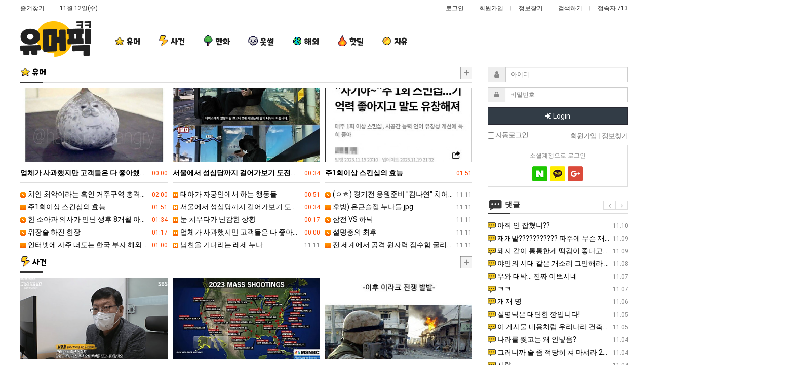

--- FILE ---
content_type: text/html; charset=utf-8
request_url: https://joy.humorpick.com/bbs/board.php?bo_table=best&wr_id=62913
body_size: 1871
content:
<!doctype html>
<html lang="">
<head>
<meta charset="utf-8">
<meta http-equiv="imagetoolbar" content="no">
<meta http-equiv="X-UA-Compatible" content="IE=Edge">
<meta name="robots" content="index, follow"/>
<meta name="google-adsense-account" content="ca-pub-4159927910625623">
<meta name="google-site-verification" content="wnIz6gYtvvFpb2u68EKQpGmZfWQ7aH7i9p3v5n9mHko" />
<meta name="naver-site-verification" content="b1aa38b002848a216d9864fe70c4bcdfffef6772" />
<meta name="title" content="오류안내 페이지 | 유머픽 - 유머 커뮤니티" />
<meta name="publisher" content="유머픽 - 유머 커뮤니티" />
<meta name="author" content="유머픽 - 유머 커뮤니티" />
<!-- <meta name="robots" content="index,follow" /> -->
<meta name="keywords" content="유머, 유머 게시판, 유머 커뮤니티, 유머 사이트, 웃긴짤, 웃긴유머, 유머짤, 유머픽, 재미있는 유머, 이슈, 정보, BJ, 아이돌, 연예인, 움짤, 뉴스, 핫딜, 해외유머, 미국유머, 일본유머, 영어유머, 일본어유머, worldhumor, k-pop, korean idol, koreanhumor, 유머픽 - 유머 커뮤니티" />
<meta name="description" content="오류안내 페이지 | 유머픽 - 유머 커뮤니티" />
<meta name="twitter:card" content="summary_large_image" />
<meta property="og:title" content="오류안내 페이지 | 유머픽 - 유머 커뮤니티" />
<meta property="og:site_name" content="유머픽 - 유머 커뮤니티" />
<meta property="og:author" content="유머픽 - 유머 커뮤니티" />
<meta property="og:type" content="website" />
<meta property="og:description" content="오류안내 페이지 | 유머픽 - 유머 커뮤니티" />
<meta property="og:url" content="http://joy.humorpick.com/bbs/board.php?bo_table=best&wr_id=62913" />
<meta name="twitter:card" content="오류안내 페이지 | 유머픽 - 유머 커뮤니티" />
<meta name="twitter:title" content="오류안내 페이지 | 유머픽 - 유머 커뮤니티" /> 
<meta name="twitter:description" content="오류안내 페이지 | 유머픽 - 유머 커뮤니티" /> 
<link rel="canonical" href="https://joy.humorpick.com/bbs/board.php?bo_table=best&wr_id=62913" /><link rel="shortcut icon" href="https://joy.humorpick.com/img/favicon/favicon.ico">
<link rel="icon" type="image/png" sizes="16x16" href="https://joy.humorpick.com/img/favicon/favicon-16x16.png" />
<link rel="icon" type="image/png" sizes="32x32" href="https://joy.humorpick.com/img/favicon/favicon-32x32.png" />
<link rel="icon" type="image/png" sizes="96x96" href="https://joy.humorpick.com/img/favicon/favicon-96x96.png" />
<link rel="icon" type="image/png" sizes="128x128" href="https://joy.humorpick.com/img/favicon/favicon-128x128.png" />
<link rel="icon" type="image/png" sizes="196x196" href="https://joy.humorpick.com/img/favicon/favicon-196x196.png" />
<link rel="apple-touch-icon" sizes="152x152" href="https://joy.humorpick.com/img/favicon/apple-touch-icon-152x152.png">
<meta name="theme-color" content="#ffffff">
<title>오류안내 페이지 | 유머픽 - 유머 커뮤니티</title>
<link rel="stylesheet" href="https://joy.humorpick.com/css/default.css?ver=180820">
<link rel="stylesheet" href="https://joy.humorpick.com/css/apms.css?ver=180820">
<!--[if lte IE 8]>
<script src="https://joy.humorpick.com/js/html5.js"></script>
<![endif]-->
<script>
// 자바스크립트에서 사용하는 전역변수 선언
var g5_url       = "https://joy.humorpick.com";
var g5_bbs_url   = "https://joy.humorpick.com/bbs";
var g5_is_member = "";
var g5_is_admin  = "";
var g5_is_mobile = "";
var g5_bo_table  = "";
var g5_sca       = "";
var g5_pim       = "";
var g5_editor    = "";
var g5_responsive    = "1";
var g5_cookie_domain = "";
var g5_purl = "http://joy.humorpick.com/bbs/board.php?bo_table=best&wr_id=62913";
</script>
<script src="https://joy.humorpick.com/js/jquery-1.11.3.min.js"></script>
<script src="https://joy.humorpick.com/js/jquery-migrate-1.2.1.min.js"></script>
<script src="https://joy.humorpick.com/lang/korean/lang.js?ver=180820"></script>
<script src="https://joy.humorpick.com/js/common.js?ver=180820"></script>
<script src="https://joy.humorpick.com/js/wrest.js?ver=180820"></script>
<script src="https://joy.humorpick.com/js/placeholders.min.js"></script>
<script src="https://joy.humorpick.com/js/apms.js?ver=180820"></script>
<link rel="stylesheet" href="https://joy.humorpick.com/js/font-awesome/css/font-awesome.min.css">
<script async src="https://pagead2.googlesyndication.com/pagead/js/adsbygoogle.js?client=ca-pub-3252951406168666"
crossorigin="anonymous"></script>
</head>
<body class="responsive is-pc">
	<h1 style="display:inline-block !important;position:absolute;top:0;left:0;margin:0 !important;padding:0 !important;font-size:0;line-height:0;border:0 !important;overflow:hidden !important">
	오류안내 페이지 | 유머픽 - 유머 커뮤니티	</h1>

<script>
alert("존재하지 않는 게시판입니다.");
document.location.replace("https://joy.humorpick.com");
</script>

<noscript>
<div id="validation_check">
    <h1>다음 항목에 오류가 있습니다.</h1>
    <p class="cbg">
        존재하지 않는 게시판입니다.    </p>
        <div class="btn_confirm">
        <a href="https://joy.humorpick.com">돌아가기</a>
    </div>
    
</div>
</noscript>


<!-- 아미나빌더 1.8.51 / 그누보드 5.3.3.3(패치 G5.4.21) / 영카트 5.3.3.3.1(패치 YC5.4.21) -->
<!-- ie6,7에서 사이드뷰가 게시판 목록에서 아래 사이드뷰에 가려지는 현상 수정 -->
<!--[if lte IE 7]>
<script>
$(function() {
    var $sv_use = $(".sv_use");
    var count = $sv_use.length;

    $sv_use.each(function() {
        $(this).css("z-index", count);
        $(this).css("position", "relative");
        count = count - 1;
    });
});
</script>
<![endif]-->
	<script defer src="https://static.cloudflareinsights.com/beacon.min.js/vcd15cbe7772f49c399c6a5babf22c1241717689176015" integrity="sha512-ZpsOmlRQV6y907TI0dKBHq9Md29nnaEIPlkf84rnaERnq6zvWvPUqr2ft8M1aS28oN72PdrCzSjY4U6VaAw1EQ==" data-cf-beacon='{"version":"2024.11.0","token":"ccf01d15828c49909ebe3afeecde72e9","r":1,"server_timing":{"name":{"cfCacheStatus":true,"cfEdge":true,"cfExtPri":true,"cfL4":true,"cfOrigin":true,"cfSpeedBrain":true},"location_startswith":null}}' crossorigin="anonymous"></script>
</body>
</html>


--- FILE ---
content_type: text/html; charset=utf-8
request_url: https://joy.humorpick.com/
body_size: 19484
content:
<!doctype html>
<html lang="ko">
<head>
<meta charset="utf-8">
<meta http-equiv="imagetoolbar" content="no">
<meta http-equiv="X-UA-Compatible" content="IE=Edge">
<meta name="robots" content="index, follow"/>
<meta name="google-adsense-account" content="ca-pub-4159927910625623">
<meta name="google-site-verification" content="wnIz6gYtvvFpb2u68EKQpGmZfWQ7aH7i9p3v5n9mHko" />
<meta name="naver-site-verification" content="b1aa38b002848a216d9864fe70c4bcdfffef6772" />
<meta name="title" content="유머픽 - 유머 커뮤니티" />
<meta name="publisher" content="유머픽 - 유머 커뮤니티" />
<meta name="author" content="유머픽 - 유머 커뮤니티" />
<!-- <meta name="robots" content="index,follow" /> -->
<meta name="keywords" content="유머, 유머 게시판, 유머 커뮤니티, 유머 사이트, 웃긴짤, 웃긴유머, 유머짤, 유머픽, 재미있는 유머, 이슈, 정보, BJ, 아이돌, 연예인, 움짤, 뉴스, 핫딜, 해외유머, 미국유머, 일본유머, 영어유머, 일본어유머, worldhumor, k-pop, korean idol, koreanhumor, 유머픽 - 유머 커뮤니티" />
<meta name="description" content="유머, 이슈, 정보, BJ, 아이돌, 연예인, 움짤, 해외유머, 뉴스, 핫딜" />
<meta name="twitter:card" content="summary_large_image" />
<meta property="og:title" content="유머픽 - 유머 커뮤니티" />
<meta property="og:site_name" content="유머픽 - 유머 커뮤니티" />
<meta property="og:author" content="유머픽 - 유머 커뮤니티" />
<meta property="og:type" content="website" />
<meta property="og:image" content="https://humorpick.com/data/apms/background/og_img.png?v=1" />
<meta property="og:description" content="유머, 이슈, 정보, BJ, 아이돌, 연예인, 움짤, 해외유머, 뉴스, 핫딜" />
<meta property="og:url" content="https://joy.humorpick.com/" />
<meta name="twitter:card" content="유머픽 - 유머 커뮤니티" />
<meta name="twitter:title" content="유머픽 - 유머 커뮤니티" /> 
<meta name="twitter:description" content="유머, 이슈, 정보, BJ, 아이돌, 연예인, 움짤, 해외유머, 뉴스, 핫딜" /> 
<meta name="twitter:image" content="https://humorpick.com/data/apms/background/og_img.png" />
<link rel="image_src" href="https://humorpick.com/data/apms/background/og_img.png" />
<link rel="canonical" href="https://joy.humorpick.com/" /><link rel="shortcut icon" href="https://joy.humorpick.com/img/favicon/favicon.ico">
<link rel="icon" type="image/png" sizes="16x16" href="https://joy.humorpick.com/img/favicon/favicon-16x16.png" />
<link rel="icon" type="image/png" sizes="32x32" href="https://joy.humorpick.com/img/favicon/favicon-32x32.png" />
<link rel="icon" type="image/png" sizes="96x96" href="https://joy.humorpick.com/img/favicon/favicon-96x96.png" />
<link rel="icon" type="image/png" sizes="128x128" href="https://joy.humorpick.com/img/favicon/favicon-128x128.png" />
<link rel="icon" type="image/png" sizes="196x196" href="https://joy.humorpick.com/img/favicon/favicon-196x196.png" />
<link rel="apple-touch-icon" sizes="152x152" href="https://joy.humorpick.com/img/favicon/apple-touch-icon-152x152.png">
<meta name="theme-color" content="#ffffff">
<title>유머픽 - 유머 커뮤니티</title>
<link rel="stylesheet" href="https://joy.humorpick.com/css/default.css?ver=180820">
<link rel="stylesheet" href="https://joy.humorpick.com/css/apms.css?ver=180820">
<link rel="stylesheet" href="https://joy.humorpick.com/plugin/apms/owlcarousel2/assets/owl.carousel.css?ver=180820">

<link rel="stylesheet" href="https://joy.humorpick.com/thema/Miso-Simple/assets/bs3/css/bootstrap-apms.min.css" type="text/css" class="thema-mode">
<link rel="stylesheet" href="https://joy.humorpick.com/thema/Miso-Simple/assets/css/thema.css" type="text/css">
<link rel="stylesheet" href="https://joy.humorpick.com/skin/shop/basic/style.css?v=1">
<link rel="stylesheet" href="https://joy.humorpick.com/thema/Miso-Simple/widget/miso-post/widget.css?v=2">
<link rel="stylesheet" href="https://joy.humorpick.com/thema/Miso-Simple/widget/miso-outlogin/widget.css?ver=180820">
<link rel="stylesheet" href="https://joy.humorpick.com/skin/member/basic/style.css?ver=180820">
<link rel="stylesheet" href="https://joy.humorpick.com/thema/Miso-Simple/widget/miso-post-slider/widget.css?v=1675840152">
<link rel="stylesheet" href="https://joy.humorpick.com/thema/Miso-Simple/widget/miso-member-slider/widget.css?ver=180820">
<link rel="stylesheet" href="https://joy.humorpick.com/thema/Miso-Simple/widget/miso-sidebar/widget.css?v=3" >
<link rel="stylesheet" href="https://joy.humorpick.com/thema/Miso-Simple/colorset/Basic/colorset.css?v=1713341525" type="text/css" class="thema-colorset">
<!--[if lte IE 8]>
<script src="https://joy.humorpick.com/js/html5.js"></script>
<![endif]-->
<script>
// 자바스크립트에서 사용하는 전역변수 선언
var g5_url       = "https://joy.humorpick.com";
var g5_bbs_url   = "https://joy.humorpick.com/bbs";
var g5_is_member = "";
var g5_is_admin  = "";
var g5_is_mobile = "";
var g5_bo_table  = "";
var g5_sca       = "";
var g5_pim       = "";
var g5_editor    = "";
var g5_responsive    = "";
var g5_cookie_domain = "";
var g5_purl = "https://joy.humorpick.com/";
</script>
<script src="https://joy.humorpick.com/js/jquery-1.11.3.min.js"></script>
<script src="https://joy.humorpick.com/js/jquery-migrate-1.2.1.min.js"></script>
<script src="https://joy.humorpick.com/lang/korean/lang.js?ver=180820"></script>
<script src="https://joy.humorpick.com/js/common.js?ver=180820"></script>
<script src="https://joy.humorpick.com/js/wrest.js?ver=180820"></script>
<script src="https://joy.humorpick.com/js/placeholders.min.js"></script>
<script src="https://joy.humorpick.com/js/apms.js?ver=180820"></script>
<link rel="stylesheet" href="https://joy.humorpick.com/js/font-awesome/css/font-awesome.min.css">
<script async src="https://pagead2.googlesyndication.com/pagead/js/adsbygoogle.js?client=ca-pub-3252951406168666"
crossorigin="anonymous"></script>
<script src="https://joy.humorpick.com/plugin/apms/owlcarousel2/owl.carousel.min.js?ver=180820"></script>
<script src="https://joy.humorpick.com/js/jquery.bxslider.js?ver=180820"></script>
</head>
<body class="no-responsive is-pc">
	<h1 style="display:inline-block !important;position:absolute;top:0;left:0;margin:0 !important;padding:0 !important;font-size:0;line-height:0;border:0 !important;overflow:hidden !important">
	유머픽 - 유머 커뮤니티	</h1>

<!-- 팝업레이어 시작 { -->
<div id="hd_pop">
    <h2>팝업레이어 알림</h2>

<span class="sound_only">팝업레이어 알림이 없습니다.</span></div>

<script>
$(function() {
    $(".hd_pops_reject").click(function() {
        var id = $(this).attr('class').split(' ');
        var ck_name = id[1];
        var exp_time = parseInt(id[2]);
        $("#"+id[1]).css("display", "none");
        set_cookie(ck_name, 1, exp_time, g5_cookie_domain);
    });
    $('.hd_pops_close').click(function() {
        var idb = $(this).attr('class').split(' ');
        $('#'+idb[1]).css('display','none');
    });
    $("#hd").css("z-index", 1000);
});
</script>
<!-- } 팝업레이어 끝 --><style>
		.at-container { max-width:1200px; }
		.no-responsive .wrapper { min-width:1200px; }
	.no-responsive .boxed.wrapper, .no-responsive .boxed .at-header, .no-responsive .at-container { width:1200px; }
	.bg-thema, .hr::after { background-color:rgb(51, 51, 51); }
	.subm-w { width:170px; }
	.zone-left, .zone-left-bg, .ie-left { width:px; }
	.zone-right, .zone-right-bg, .ie-right { width:px; }
		@media all and (min-width:1200px) {
		.responsive .boxed.wrapper { max-width:1200px; }
	}
</style>
<script type="text/javascript" src="https://joy.humorpick.com/thema/Miso-Simple/assets/js/thema.js"></script>
<div id="thema_wrapper" class="wrapper wided en is-index">

	<header id="at_header" class="at-header is-logo-left is-menu-left">

		<!-- LNB -->
		<aside class="at-lnb">
			<div class="at-boxed at-container">
				<!-- LNB Left -->
				<div class="pull-left">
					<ul>
						<li><a href="javascript:;" id="favorite">즐겨찾기</a></li>
							
						<li><a>11월 12일(수)</a></li>
																	</ul>
				</div>
				<!-- LNB Right -->
				<div class="pull-right">
					<ul>
													<li><a href="https://joy.humorpick.com/bbs/login.php?url=%2F" onclick="sidebar_open('sidebar-user'); return false;">로그인</a></li>
							<li><a href="https://joy.humorpick.com/bbs/register.php">회원가입</a></li>
							<li><a href="https://joy.humorpick.com/bbs/password_lost.php" class="win_password_lost">정보찾기	</a></li>
																			<li><a href="javascript:;" onclick="sidebar_open('sidebar-search');">검색하기</a></li>
																		<li>접속자 713</li>
																	</ul>
				</div>
				<div class="clearfix"></div>
			</div>
		</aside>

		<!-- Mobile Header -->
		<div class="m-header bg-red">
			<div class="at-container">
				<div class="m-header-wrap">
					<div class="m-header-icon">
						<a href="javascript:;" onclick="sidebar_open('sidebar-user');">
							<i class="fa fa-user"></i>
						</a>
					</div>
					<div class="m-header-logo en">
						<!-- Mobile Logo -->
						<a href="https://joy.humorpick.com">
							<img src="https://joy.humorpick.com/thema/Miso-Simple/logo-top.png" title="로고" width="70px">
						</a>
					</div>
					<div class="m-header-icon">
						<a href="javascript:;" onclick="sidebar_open('sidebar-search');">
							<i class="fa fa-search"></i>
						</a>
					</div>
				</div>
				<div class="clearfix"></div>
			</div>
		</div>

		<!-- PC Header -->
		<div class="pc-header">
			<div class="at-boxed at-container">
				<div class="pc-header-wrap">
					<div class="pc-header-logo">
						<!-- PC Logo -->
						<a href="https://joy.humorpick.com">
							<img src="https://joy.humorpick.com/thema/Miso-Simple/logo-top.png">
						</a>						
					</div>
				</div>
			</div>
		</div>

		<div id="at_menu" class="at-menu">
			<!-- PC Menu -->
			<div class="pc-menu-zone is-sub-float">
				<div class="pc-menu-zone-cell">
					<div class="pc-menu-wrap">
						<div class="pc-menu-layer"></div>
						<div class="at-boxed at-container">
							<div class="pc-menu-tbl">
								<div class="pc-menu-cell pc-menu">
									<div class="nav-slide is-sub-color">
	<ul class="menu-ul">
	<!--<li class="menu-li ref ref-home pc-menu-icon pc-menu-home active">
		<a class="menu-a pc-menu-height onepage" href="https://joy.humorpick.com" ref="home">
			<span class="menu-span">
				<i class="fa fa-home"></i>
				<span class="sr-only">홈으로</span>
			</span>
		</a>
	</li>-->
					<li class="menu-li ">
			<a class="menu-a pc-menu-height" href="https://joy.humorpick.com/bbs/board.php?bo_table=humor">
				<span class="menu-span menu-font">
				<img src="https://joy.humorpick.com/thema/Miso-Simple/img/menu_humor.png" alt="유머" width="20px">
					<span class="">
						유머					</span>
									</span>
			</a>
					</li>
					<li class="menu-li ">
			<a class="menu-a pc-menu-height" href="https://joy.humorpick.com/bbs/board.php?bo_table=sagun">
				<span class="menu-span menu-font">
				<img src="https://joy.humorpick.com/thema/Miso-Simple/img/menu_sagun.png" alt="사건" width="20px">
					<span class="">
						사건					</span>
									</span>
			</a>
					</li>
					<li class="menu-li ">
			<a class="menu-a pc-menu-height" href="https://joy.humorpick.com/bbs/board.php?bo_table=toon">
				<span class="menu-span menu-font">
				<img src="https://joy.humorpick.com/thema/Miso-Simple/img/menu_toon.png" alt="만화" width="20px">
					<span class="">
						만화					</span>
									</span>
			</a>
					</li>
					<li class="menu-li ">
			<a class="menu-a pc-menu-height" href="https://joy.humorpick.com/bbs/board.php?bo_table=ssul">
				<span class="menu-span menu-font">
				<img src="https://joy.humorpick.com/thema/Miso-Simple/img/menu_ssul.png" alt="웃썰" width="20px">
					<span class="">
						웃썰					</span>
									</span>
			</a>
					</li>
					<li class="menu-li ">
			<a class="menu-a pc-menu-height" href="https://joy.humorpick.com/bbs/board.php?bo_table=world">
				<span class="menu-span menu-font">
				<img src="https://joy.humorpick.com/thema/Miso-Simple/img/menu_world.png" alt="해외" width="20px">
					<span class="">
						해외					</span>
									</span>
			</a>
					</li>
					<li class="menu-li ">
			<a class="menu-a pc-menu-height" href="https://joy.humorpick.com/bbs/board.php?bo_table=hotdeal">
				<span class="menu-span menu-font">
				<img src="https://joy.humorpick.com/thema/Miso-Simple/img/menu_hotdeal.png" alt="핫딜" width="20px">
					<span class="">
						핫딜					</span>
									</span>
			</a>
					</li>
					<li class="menu-li ">
			<a class="menu-a pc-menu-height" href="https://joy.humorpick.com/bbs/board.php?bo_table=free">
				<span class="menu-span menu-font">
				<img src="https://joy.humorpick.com/thema/Miso-Simple/img/menu_free.png" alt="자유" width="20px">
					<span class="">
						자유					</span>
									</span>
			</a>
					</li>
		</ul>
</div>
								</div>
							</div><!-- .pc-menu-tbl -->
						</div><!-- .at-container -->
					</div><!-- .pc-menu-wrap -->
				</div><!-- .pc-menu-zone-cell -->
			</div><!-- .pc-menu-zone -->

			<!-- Mobile Menu -->
			<div class="m-menu">
				<div class="m-wrap">
	<div class="at-container">
		<div class="m-table en">
			<div class="m-icon">
				<a href="javascript:;" onclick="sidebar_open('sidebar-menu');"><i class="fa fa-bars"></i></a>
			</div>
						<div class="m-list">
				<div class="m-nav" id="mobile_nav">
					<ul class="clearfix">
						<li style="display: none;"></li>
											<li class="main-font_m" >
							<a href="https://joy.humorpick.com/bbs/board.php?bo_table=humor">
								<img src="https://joy.humorpick.com/thema/Miso-Simple/img/menu_humor.png" alt="유머" width="20px">
								유머															</a>
						</li>
											<li class="main-font_m" >
							<a href="https://joy.humorpick.com/bbs/board.php?bo_table=sagun">
								<img src="https://joy.humorpick.com/thema/Miso-Simple/img/menu_sagun.png" alt="사건" width="20px">
								사건															</a>
						</li>
											<li class="main-font_m" >
							<a href="https://joy.humorpick.com/bbs/board.php?bo_table=toon">
								<img src="https://joy.humorpick.com/thema/Miso-Simple/img/menu_toon.png" alt="만화" width="20px">
								만화															</a>
						</li>
											<li class="main-font_m" >
							<a href="https://joy.humorpick.com/bbs/board.php?bo_table=ssul">
								<img src="https://joy.humorpick.com/thema/Miso-Simple/img/menu_ssul.png" alt="웃썰" width="20px">
								웃썰															</a>
						</li>
											<li class="main-font_m" >
							<a href="https://joy.humorpick.com/bbs/board.php?bo_table=world">
								<img src="https://joy.humorpick.com/thema/Miso-Simple/img/menu_world.png" alt="해외" width="20px">
								해외															</a>
						</li>
											<li class="main-font_m" >
							<a href="https://joy.humorpick.com/bbs/board.php?bo_table=hotdeal">
								<img src="https://joy.humorpick.com/thema/Miso-Simple/img/menu_hotdeal.png" alt="핫딜" width="20px">
								핫딜															</a>
						</li>
											<li class="main-font_m" >
							<a href="https://joy.humorpick.com/bbs/board.php?bo_table=free">
								<img src="https://joy.humorpick.com/thema/Miso-Simple/img/menu_free.png" alt="자유" width="20px">
								자유															</a>
						</li>
										</ul>
				</div>
			</div>
						<div class="m-icon last">
				<a href="javascript:;" onclick="sidebar_open('sidebar-response');">
					<i class="fa fa-bell"></i>
					<span class="label bg-orangered en" style="display:none;">
						<span class="msgCount">0</span>
					</span>
				</a>
			</div>
		</div>
	</div>
</div>

<div class="clearfix"></div>

			</div><!-- .m-menu -->

							<!-- PC All Menu -->
				<div class="pc-menu-all">
					<div class="at-container">
						<div id="menu-all" class="collapse">
	<div class="menu-all-wrap">
		<div class="table-responsive nav-visible nav-shows">
			<table class="table">
			<tr>
							<td class="off">
					<a class="menu-a" href="https://joy.humorpick.com/bbs/board.php?bo_table=humor">
						유머											</a>
									</td>
							<td class="off">
					<a class="menu-a" href="https://joy.humorpick.com/bbs/board.php?bo_table=sagun">
						사건											</a>
											<div class="sub-1div">
							<ul class="sub-1dul">
							
								
								<li class="sub-1dli off">
									<a href="https://joy.humorpick.com/bbs/board.php?bo_table=sagun" class="sub-1da">
										사건																			</a>
																	</li>
														</ul>
						</div>
									</td>
							<td class="off">
					<a class="menu-a" href="https://joy.humorpick.com/bbs/board.php?bo_table=toon">
						만화											</a>
									</td>
							<td class="off">
					<a class="menu-a" href="https://joy.humorpick.com/bbs/board.php?bo_table=ssul">
						웃썰											</a>
											<div class="sub-1div">
							<ul class="sub-1dul">
							
								
								<li class="sub-1dli off">
									<a href="https://joy.humorpick.com/bbs/board.php?bo_table=ssul" class="sub-1da">
										웃썰																			</a>
																	</li>
														</ul>
						</div>
									</td>
							<td class="off">
					<a class="menu-a" href="https://joy.humorpick.com/bbs/board.php?bo_table=world">
						해외											</a>
											<div class="sub-1div">
							<ul class="sub-1dul">
							
								
								<li class="sub-1dli off">
									<a href="https://joy.humorpick.com/bbs/board.php?bo_table=world&sca=%EB%AF%B8%EA%B5%AD" class="sub-1da">
										미국																			</a>
																	</li>
							
								
								<li class="sub-1dli off">
									<a href="https://joy.humorpick.com/bbs/board.php?bo_table=world&sca=%EC%9D%BC%EB%B3%B8" class="sub-1da">
										일본																			</a>
																	</li>
														</ul>
						</div>
									</td>
							<td class="off">
					<a class="menu-a" href="https://joy.humorpick.com/bbs/board.php?bo_table=hotdeal">
						핫딜											</a>
											<div class="sub-1div">
							<ul class="sub-1dul">
							
								
								<li class="sub-1dli off">
									<a href="https://joy.humorpick.com/bbs/board.php?bo_table=hotdeal" class="sub-1da">
										핫딜																			</a>
																	</li>
														</ul>
						</div>
									</td>
							<td class="off">
					<a class="menu-a" href="https://joy.humorpick.com/bbs/board.php?bo_table=jjal">
						후방											</a>
											<div class="sub-1div">
							<ul class="sub-1dul">
							
								
								<li class="sub-1dli off">
									<a href="https://joy.humorpick.com/bbs/board.php?bo_table=jjal" class="sub-1da">
										후방																			</a>
																	</li>
														</ul>
						</div>
									</td>
							<td class="off">
					<a class="menu-a" href="https://joy.humorpick.com/bbs/board.php?bo_table=free">
						자유											</a>
									</td>
						</tr>
			</table>
			<div class="menu-all-btn">
				<a href="javascript:;" class="btn btn-lightgray" data-toggle="collapse" data-target="#menu-all"><i class="fa fa-chevron-up"></i></a>
			</div>
		</div>
	</div>
</div>					</div>
				</div><!-- .pc-menu-all -->	
						<div class="clearfix"></div>
		</div>
	</header>

	
	<div class="at-body">
		
		<style>
	.main-wrap {
		padding: 10px 0px;
		overflow: hidden;
	}

	.main-line {
		height: 25px;
	}

	@media all and (max-width:991px) {

		.responsive .pull-right.col-md-9,
		.responsive .pull-left.col-md-3 {
			float: none !important;
		}
	}

	@media all and (max-width:767px) {
		.responsive .main-line {
			height: 20px;
		}
	}

	/* 슬라이더 더보기 위치 조정 */
	.main-wrap .nav-top .owl-nav [class*='owl-'] {
		top: -37px;
	}
</style>

<div class="at-boxed at-container">
				<style>
			.at-container {
				position: relative;
			}

			.main-left-ad {
				position: absolute;
				top: 0;
				left: -316px;
				width: 300px;
				height: 100%;
			}

			.main-right-ad {
				position: absolute;
				top: 0;
				right: -316px;
				width: 300px;
				height: 100%;
			}

			.main-left-ad-inner,
			.main-right-ad-inner {
				position: sticky;
				top: 65px;
			}
		</style>
		<div class="main-left-ad">
			<div class="main-left-ad-inner">
				<script async src="https://pagead2.googlesyndication.com/pagead/js/adsbygoogle.js?client=ca-pub-3252951406168666"
					crossorigin="anonymous"></script>
				<ins class="adsbygoogle"
					style="display:block"
					data-ad-client="ca-pub-3252951406168666"
					data-ad-slot="9960292055"
					data-ad-format="auto"
					data-full-width-responsive="true"></ins>
				<script>
					(adsbygoogle = window.adsbygoogle || []).push({});
				</script>
			</div>
		</div>
		<div class="main-right-ad">
			<div class="main-right-ad-inner">
				<script async src="https://pagead2.googlesyndication.com/pagead/js/adsbygoogle.js?client=ca-pub-3252951406168666"
					crossorigin="anonymous"></script>
				<ins class="adsbygoogle"
					style="display:block"
					data-ad-client="ca-pub-3252951406168666"
					data-ad-slot="9960292055"
					data-ad-format="auto"
					data-full-width-responsive="true"></ins>
				<script>
					(adsbygoogle = window.adsbygoogle || []).push({});
				</script>
			</div>
		</div>
		<script>
			const fixAdStyle = () => {
				const mainLeftAd = document.querySelector('.main-left-ad');
				const mainRightAd = document.querySelector('.main-right-ad');
				const observer = new MutationObserver((mutations, observer) => {
					mainLeftAd.style.height = '100%';
					mainRightAd.style.height = '100%';
				});

				Array.from([mainLeftAd, mainRightAd]).forEach(ad => {
					observer.observe(ad, {
						attributes: true,
						attributeFilter: ['style']
					});
				});
			}
			fixAdStyle();
		</script>
		<div class="main-wrap">
		<div class="side-bn">
					</div>
				<div class="row">
						<!-- 메인 영역 -->
			<div class="col-md-9">
				<!-- <div class="margin-b10">
									</div> -->

				<!-- 위젯시작 -->
								
								
				<!-- 위젯시작 -->
				<h4 class="h4 h4-left">
					<a href="https://joy.humorpick.com/bbs/board.php?bo_table=humor">
						<img src="https://joy.humorpick.com/thema/Miso-Simple/img/menu_humor.png" alt="유머" width="20px">
						<b class="main-font">유머</b>
					</a>
				</h4>
				<div class="more">
					<a href="https://joy.humorpick.com/bbs/board.php?bo_table=humor">
						<img src="https://joy.humorpick.com/thema/Miso-Simple/img/more.png" alt="더보기" width="24px">
					</a>
				</div>
				<hr class="hr hr-both" />

				<style>
	#whvtisjflupkdgqnremo .post { margin-right:-10px; margin-bottom:-10px; }
	#whvtisjflupkdgqnremo .item { width:33.33%; }
	#whvtisjflupkdgqnremo .item-box { margin-right:10px; margin-bottom:10px; }
		#whvtisjflupkdgqnremo .img-box { padding-bottom:50%; }
				</style>


<div id="whvtisjflupkdgqnremo" class="miso-post  is-box">
	
<ul class="post post-sp">
<li class="item">
<div class="item-box">
				<a href="https://joy.humorpick.com/bbs/board.php?bo_table=humor&amp;wr_id=394132">
			<div class="img-box img-bg" style="background-image: url('https://joy.humorpick.com/data/file/bt2/thumb-bt2fb31a9b5b972e2e905fe24343d7a3d0_360x180.jpg');">
				<div class="img-item">
															<span class="sr-only">업체가 사과했지만 고객들은 다 좋아했다는 썰.jpg</span>
				</div>
			</div>
			<div class="sp-subj ellipsis">
				<span class="pull-right">
										&nbsp;
					<span class="font-12">
						<span class="orangered">00:00</span>					</span>
				</span>
												<b>업체가 사과했지만 고객들은 다 좋아했다는 썰.jpg</b>
			</div>
		</a> 
		<div class="clearfix"></div>
			<a href="https://joy.humorpick.com/bbs/board.php?bo_table=humor&amp;wr_id=394140" class="ellipsis">
			<span class="pull-right">
								&nbsp;
				<span class="font-12">
					<span class="orangered">02:00</span>				</span>
			</span>
			<span class="wr-icon wr-new"></span>						치안 최악이라는 흑인 거주구역 총격전 속에서 놀란 시민들		</a> 
				<a href="https://joy.humorpick.com/bbs/board.php?bo_table=humor&amp;wr_id=394139" class="ellipsis">
			<span class="pull-right">
								&nbsp;
				<span class="font-12">
					<span class="orangered">01:51</span>				</span>
			</span>
			<span class="wr-icon wr-new"></span>						주1회이상 스킨십의 효능		</a> 
				<a href="https://joy.humorpick.com/bbs/board.php?bo_table=humor&amp;wr_id=394138" class="ellipsis">
			<span class="pull-right">
								&nbsp;
				<span class="font-12">
					<span class="orangered">01:34</span>				</span>
			</span>
			<span class="wr-icon wr-new"></span>						한 소아과 의사가 만난 생후 8개월 아토피 아기.jpg		</a> 
				<a href="https://joy.humorpick.com/bbs/board.php?bo_table=humor&amp;wr_id=394137" class="ellipsis">
			<span class="pull-right">
								&nbsp;
				<span class="font-12">
					<span class="orangered">01:17</span>				</span>
			</span>
			<span class="wr-icon wr-new"></span>						위장술 하진 한장		</a> 
				<a href="https://joy.humorpick.com/bbs/board.php?bo_table=humor&amp;wr_id=394136" class="ellipsis">
			<span class="pull-right">
								&nbsp;
				<span class="font-12">
					<span class="orangered">01:00</span>				</span>
			</span>
			<span class="wr-icon wr-new"></span>						인터넷에 자주 떠도는 한국 부자 해외 유출 순위의 진실		</a> 
			</div>
		</li>
		<li class="item">
		<div class="item-box">
				<a href="https://joy.humorpick.com/bbs/board.php?bo_table=humor&amp;wr_id=394134">
			<div class="img-box img-bg" style="background-image: url('https://joy.humorpick.com/data/file/bt2/thumb-bt69c01bbdcb01b0543819348a5f5520ae_360x180.jpg');">
				<div class="img-item">
															<span class="sr-only">서울에서 성심당까지 걸어가보기 도전한 유튜버</span>
				</div>
			</div>
			<div class="sp-subj ellipsis">
				<span class="pull-right">
										&nbsp;
					<span class="font-12">
						<span class="orangered">00:34</span>					</span>
				</span>
												<b>서울에서 성심당까지 걸어가보기 도전한 유튜버</b>
			</div>
		</a> 
		<div class="clearfix"></div>
			<a href="https://joy.humorpick.com/bbs/board.php?bo_table=humor&amp;wr_id=394135" class="ellipsis">
			<span class="pull-right">
								&nbsp;
				<span class="font-12">
					<span class="orangered">00:51</span>				</span>
			</span>
			<span class="wr-icon wr-new"></span>						태아가 자궁안에서 하는 행동들		</a> 
				<a href="https://joy.humorpick.com/bbs/board.php?bo_table=humor&amp;wr_id=394134" class="ellipsis">
			<span class="pull-right">
								&nbsp;
				<span class="font-12">
					<span class="orangered">00:34</span>				</span>
			</span>
			<span class="wr-icon wr-new"></span>						서울에서 성심당까지 걸어가보기 도전한 유튜버		</a> 
				<a href="https://joy.humorpick.com/bbs/board.php?bo_table=humor&amp;wr_id=394133" class="ellipsis">
			<span class="pull-right">
								&nbsp;
				<span class="font-12">
					<span class="orangered">00:17</span>				</span>
			</span>
			<span class="wr-icon wr-new"></span>						눈 치우다가 난감한 상황		</a> 
				<a href="https://joy.humorpick.com/bbs/board.php?bo_table=humor&amp;wr_id=394132" class="ellipsis">
			<span class="pull-right">
								&nbsp;
				<span class="font-12">
					<span class="orangered">00:00</span>				</span>
			</span>
			<span class="wr-icon wr-new"></span>						업체가 사과했지만 고객들은 다 좋아했다는 썰.jpg		</a> 
				<a href="https://joy.humorpick.com/bbs/board.php?bo_table=humor&amp;wr_id=394131" class="ellipsis">
			<span class="pull-right">
								&nbsp;
				<span class="font-12">
					11.11				</span>
			</span>
			<span class="wr-icon wr-new"></span>						남친을 기다리는 레제 누나		</a> 
			</div>
		</li>
		<li class="item">
		<div class="item-box">
				<a href="https://joy.humorpick.com/bbs/board.php?bo_table=humor&amp;wr_id=394139">
			<div class="img-box img-bg" style="background-image: url('https://joy.humorpick.com/data/file/bt2/thumb-bt2b9e29d9c85a79d26f76d20c4ce33e15_360x180.jpg');">
				<div class="img-item">
															<span class="sr-only">주1회이상 스킨십의 효능</span>
				</div>
			</div>
			<div class="sp-subj ellipsis">
				<span class="pull-right">
										&nbsp;
					<span class="font-12">
						<span class="orangered">01:51</span>					</span>
				</span>
												<b>주1회이상 스킨십의 효능</b>
			</div>
		</a> 
		<div class="clearfix"></div>
			<a href="https://joy.humorpick.com/bbs/board.php?bo_table=humor&amp;wr_id=394130" class="ellipsis">
			<span class="pull-right">
								&nbsp;
				<span class="font-12">
					11.11				</span>
			</span>
			<span class="wr-icon wr-new"></span>						(ㅇㅎ) 경기전 응원준비 &#034;김나연&#034; 치어리더		</a> 
				<a href="https://joy.humorpick.com/bbs/board.php?bo_table=humor&amp;wr_id=394129" class="ellipsis">
			<span class="pull-right">
								&nbsp;
				<span class="font-12">
					11.11				</span>
			</span>
			<span class="wr-icon wr-new"></span>						후방) 은근슬젖 누나들.jpg		</a> 
				<a href="https://joy.humorpick.com/bbs/board.php?bo_table=humor&amp;wr_id=394128" class="ellipsis">
			<span class="pull-right">
								&nbsp;
				<span class="font-12">
					11.11				</span>
			</span>
			<span class="wr-icon wr-new"></span>						삼전 VS 하닉		</a> 
				<a href="https://joy.humorpick.com/bbs/board.php?bo_table=humor&amp;wr_id=394127" class="ellipsis">
			<span class="pull-right">
								&nbsp;
				<span class="font-12">
					11.11				</span>
			</span>
			<span class="wr-icon wr-new"></span>						설명충의 최후		</a> 
				<a href="https://joy.humorpick.com/bbs/board.php?bo_table=humor&amp;wr_id=394126" class="ellipsis">
			<span class="pull-right">
								&nbsp;
				<span class="font-12">
					11.11				</span>
			</span>
			<span class="wr-icon wr-new"></span>						전 세계에서 공격 원자력 잠수함 굴리는 국가들 리스트		</a> 
</div>
</li>
</ul>	<div class="clearfix"></div>
	</div>




				<!-- 위젯시작 -->
				<h4 class="h4 h4-left">
					<a href="https://joy.humorpick.com/bbs/board.php?bo_table=sagun">
						<img src="https://joy.humorpick.com/thema/Miso-Simple/img/menu_sagun.png" alt="사건" width="20px">
						<b class="main-font">사건</b>
					</a>
				</h4>
				<div class="more">
					<a href="https://joy.humorpick.com/bbs/board.php?bo_table=sagun">
						<img src="https://joy.humorpick.com/thema/Miso-Simple/img/more.png" alt="더보기" width="24px">
					</a>
				</div>
				<hr class="hr hr-both" />

				<style>
	#cpevtfljmbuoknqdisrgh .post { margin-right:-10px; margin-bottom:-10px; }
	#cpevtfljmbuoknqdisrgh .item { width:33.33%; }
	#cpevtfljmbuoknqdisrgh .item-box { margin-right:10px; margin-bottom:10px; }
		#cpevtfljmbuoknqdisrgh .img-box { padding-bottom:55%; }
				</style>


<div id="cpevtfljmbuoknqdisrgh" class="miso-post  is-box">
	
<ul class="post post-sp">
<li class="item">
<div class="item-box">
				<a href="https://joy.humorpick.com/bbs/board.php?bo_table=sagun&amp;wr_id=855">
			<div class="img-box img-bg" style="background-image: url('https://joy.humorpick.com/data/file/bt2/thumb-bt1b4f192fa9759e39aa88b0183fc08a7a_360x180.jpg');">
				<div class="img-item">
															<span class="sr-only">'그것이알고싶다'에 나온 역대급 싸이코패스</span>
				</div>
			</div>
			<div class="sp-subj ellipsis">
				<span class="pull-right">
										&nbsp;
					<span class="font-12">
						11.09					</span>
				</span>
												<b>'그것이알고싶다'에 나온 역대급 싸이코패스</b>
			</div>
		</a> 
		<div class="clearfix"></div>
			<a href="https://joy.humorpick.com/bbs/board.php?bo_table=sagun&amp;wr_id=864" class="ellipsis">
			<span class="pull-right">
								&nbsp;
				<span class="font-12">
					<span class="orangered">00:00</span>				</span>
			</span>
			<span class="wr-icon wr-new"></span>						이토 히로부미가 구상했다는 조선 통치 개요.jpg		</a> 
				<a href="https://joy.humorpick.com/bbs/board.php?bo_table=sagun&amp;wr_id=863" class="ellipsis">
			<span class="pull-right">
								&nbsp;
				<span class="font-12">
					11.11				</span>
			</span>
			<span class="wr-icon wr-new"></span>						무서운 태양 폭풍		</a> 
				<a href="https://joy.humorpick.com/bbs/board.php?bo_table=sagun&amp;wr_id=862" class="ellipsis">
			<span class="pull-right">
								&nbsp;
				<span class="font-12">
					11.11				</span>
			</span>
			<span class="wr-icon wr-new"></span>						미국 총기난사 사건 근황		</a> 
				<a href="https://joy.humorpick.com/bbs/board.php?bo_table=sagun&amp;wr_id=861" class="ellipsis">
			<span class="pull-right">
								&nbsp;
				<span class="font-12">
					11.11				</span>
			</span>
			<span class="wr-icon wr-new"></span>						일본 육군대장을 독살시킨 독립 투사		</a> 
				<a href="https://joy.humorpick.com/bbs/board.php?bo_table=sagun&amp;wr_id=860" class="ellipsis">
			<span class="pull-right">
								&nbsp;
				<span class="font-12">
					11.11				</span>
			</span>
									목숨을 건 몰카 촬영		</a> 
			</div>
		</li>
		<li class="item">
		<div class="item-box">
				<a href="https://joy.humorpick.com/bbs/board.php?bo_table=sagun&amp;wr_id=862">
			<div class="img-box img-bg" style="background-image: url('https://joy.humorpick.com/data/file/bt2/thumb-bt2db60509ebe1090fe8d13e1a3a6ba1f7_360x180.jpg');">
				<div class="img-item">
															<span class="sr-only">미국 총기난사 사건 근황</span>
				</div>
			</div>
			<div class="sp-subj ellipsis">
				<span class="pull-right">
										&nbsp;
					<span class="font-12">
						11.11					</span>
				</span>
												<b>미국 총기난사 사건 근황</b>
			</div>
		</a> 
		<div class="clearfix"></div>
			<a href="https://joy.humorpick.com/bbs/board.php?bo_table=sagun&amp;wr_id=859" class="ellipsis">
			<span class="pull-right">
								&nbsp;
				<span class="font-12">
					11.10				</span>
			</span>
									80년대 일본 여성그룹 안무 수준		</a> 
				<a href="https://joy.humorpick.com/bbs/board.php?bo_table=sagun&amp;wr_id=858" class="ellipsis">
			<span class="pull-right">
								&nbsp;
				<span class="font-12">
					11.10				</span>
			</span>
									육사 급식으로 생닭		</a> 
				<a href="https://joy.humorpick.com/bbs/board.php?bo_table=sagun&amp;wr_id=857" class="ellipsis">
			<span class="pull-right">
								&nbsp;
				<span class="font-12">
					11.10				</span>
			</span>
									인터넷은 모든걸 알고 있다 8		</a> 
				<a href="https://joy.humorpick.com/bbs/board.php?bo_table=sagun&amp;wr_id=856" class="ellipsis">
			<span class="pull-right">
								&nbsp;
				<span class="font-12">
					11.10				</span>
			</span>
									희귀딱정벌레		</a> 
				<a href="https://joy.humorpick.com/bbs/board.php?bo_table=sagun&amp;wr_id=855" class="ellipsis">
			<span class="pull-right">
								&nbsp;
				<span class="font-12">
					11.09				</span>
			</span>
									'그것이알고싶다'에 나온 역대급 싸이코패스		</a> 
			</div>
		</li>
		<li class="item">
		<div class="item-box">
				<a href="https://joy.humorpick.com/bbs/board.php?bo_table=sagun&amp;wr_id=852">
			<div class="img-box img-bg" style="background-image: url('https://joy.humorpick.com/data/file/bt2/thumb-bt5bd5cceb54e738205a401cf12f800a7e_360x180.jpg');">
				<div class="img-item">
															<span class="sr-only">미군이 핵투하 했다고 오해받은 사건</span>
				</div>
			</div>
			<div class="sp-subj ellipsis">
				<span class="pull-right">
										&nbsp;
					<span class="font-12">
						11.09					</span>
				</span>
												<b>미군이 핵투하 했다고 오해받은 사건</b>
			</div>
		</a> 
		<div class="clearfix"></div>
			<a href="https://joy.humorpick.com/bbs/board.php?bo_table=sagun&amp;wr_id=854" class="ellipsis">
			<span class="pull-right">
								&nbsp;
				<span class="font-12">
					11.09				</span>
			</span>
									미군 입장에서 성가셨던 독일 특공대		</a> 
				<a href="https://joy.humorpick.com/bbs/board.php?bo_table=sagun&amp;wr_id=853" class="ellipsis">
			<span class="pull-right">
								&nbsp;
				<span class="font-12">
					11.09				</span>
			</span>
									중국의 따갚되		</a> 
				<a href="https://joy.humorpick.com/bbs/board.php?bo_table=sagun&amp;wr_id=852" class="ellipsis">
			<span class="pull-right">
								&nbsp;
				<span class="font-12">
					11.09				</span>
			</span>
									미군이 핵투하 했다고 오해받은 사건		</a> 
				<a href="https://joy.humorpick.com/bbs/board.php?bo_table=sagun&amp;wr_id=850" class="ellipsis">
			<span class="pull-right">
								&nbsp;
				<span class="font-12">
					11.08				</span>
			</span>
									자신의 애첩이 성추행 당한 것을 알게 된 왕의 반응		</a> 
				<a href="https://joy.humorpick.com/bbs/board.php?bo_table=sagun&amp;wr_id=849" class="ellipsis">
			<span class="pull-right">
								&nbsp;
				<span class="font-12">
					11.08				</span>
			</span>
									잘못 알려진 옛 중국 술 도수 이야기		</a> 
</div>
</li>
</ul>	<div class="clearfix"></div>
	</div>




				<div class="main-line"></div>

				<!-- 위젯시작 -->
				<h4 class="h4 h4-left">
					<a href="https://joy.humorpick.com/bbs/board.php?bo_table=toon">
						<img src="https://joy.humorpick.com/thema/Miso-Simple/img/menu_toon.png" alt="만화" width="20px">
						<b class="main-font">만화</b>
					</a>
				</h4>
				<div class="more">
					<a href="https://joy.humorpick.com/bbs/board.php?bo_table=toon">
						<img src="https://joy.humorpick.com/thema/Miso-Simple/img/more.png" alt="더보기" width="24px">
					</a>
				</div>
				<hr class="hr hr-both" />

				<style>
	#mhfgutploqriekjsdn .post { margin-right:-10px; margin-bottom:-10px; }
	#mhfgutploqriekjsdn .item { width:33.33%; }
	#mhfgutploqriekjsdn .item-box { margin-right:10px; margin-bottom:10px; }
		#mhfgutploqriekjsdn .img-box { padding-bottom:75%; }
				</style>


<div id="mhfgutploqriekjsdn" class="miso-post  is-box">
	
<ul class="post post-sp">
<li class="item">
<div class="item-box">
				<div class="row row-10">
							<div class="col-xs-6 col-10">
						
					<a href="https://joy.humorpick.com/bbs/board.php?bo_table=toon&amp;wr_id=5908">
						<div class="img-box img-bg" style="background-image: url('https://joy.humorpick.com/data/file/bt2/thumb-btac9713edcf5163cb73b3192b35593d18_175x132.jpg');">
							<div class="img-item">
																								<span class="sr-only">[심쿵주의!] 공포 만화.jpg</span>
							</div>
						</div>
						<div class="sp-subj ellipsis">
							<span class="pull-right">
																<!--
								&nbsp;
								<span class="font-12">
									11.10								</span>
								-->
							</span>
																					[심쿵주의!] 공포 만화.jpg						</div>
					</a> 
				</div>
							<div class="col-xs-6 col-10">
						
					<a href="https://joy.humorpick.com/bbs/board.php?bo_table=toon&amp;wr_id=5912">
						<div class="img-box img-bg" style="background-image: url('https://joy.humorpick.com/data/file/bt2/thumb-btd79976a91a4d2a950b03323fbc5aa534_175x132.jpg');">
							<div class="img-item">
																								<span class="sr-only">만화 그릴 때 하지 말아야할것들 .jpg</span>
							</div>
						</div>
						<div class="sp-subj ellipsis">
							<span class="pull-right">
																<!--
								&nbsp;
								<span class="font-12">
									11.10								</span>
								-->
							</span>
																					만화 그릴 때 하지 말아야할것들 .jpg						</div>
					</a> 
				</div>
					</div>
		<div class="clearfix"></div>
			<a href="https://joy.humorpick.com/bbs/board.php?bo_table=toon&amp;wr_id=5922" class="ellipsis">
			<span class="pull-right">
								&nbsp;
				<span class="font-12">
					<span class="orangered">00:00</span>				</span>
			</span>
			<span class="wr-icon wr-new"></span>						봉인된 고양이요괴 풀어주는 만화.jpg		</a> 
				<a href="https://joy.humorpick.com/bbs/board.php?bo_table=toon&amp;wr_id=5921" class="ellipsis">
			<span class="pull-right">
								&nbsp;
				<span class="font-12">
					11.11				</span>
			</span>
			<span class="wr-icon wr-new"></span>						한국사 암기 만화		</a> 
				<a href="https://joy.humorpick.com/bbs/board.php?bo_table=toon&amp;wr_id=5920" class="ellipsis">
			<span class="pull-right">
								&nbsp;
				<span class="font-12">
					11.11				</span>
			</span>
			<span class="wr-icon wr-new"></span>						새해.manhwa		</a> 
				<a href="https://joy.humorpick.com/bbs/board.php?bo_table=toon&amp;wr_id=5919" class="ellipsis">
			<span class="pull-right">
								&nbsp;
				<span class="font-12">
					11.11				</span>
			</span>
			<span class="wr-icon wr-new"></span>						의외로 늙으면 주름이 생길 수 있다는 신체 부위.Manhwa		</a> 
				<a href="https://joy.humorpick.com/bbs/board.php?bo_table=toon&amp;wr_id=5918" class="ellipsis">
			<span class="pull-right">
								&nbsp;
				<span class="font-12">
					11.11				</span>
			</span>
			<span class="wr-icon wr-new"></span>						싸워라. 어른이 되기 위해서 manhwa		</a> 
			</div>
		</li>
		<li class="item">
		<div class="item-box">
				<div class="row row-10">
							<div class="col-xs-6 col-10">
						
					<a href="https://joy.humorpick.com/bbs/board.php?bo_table=toon&amp;wr_id=5917">
						<div class="img-box img-bg" style="background-image: url('https://joy.humorpick.com/data/file/bt2/thumb-btda9a138a9507493334bfbc221c77d1d4_175x132.jpg');">
							<div class="img-item">
																								<span class="sr-only">배즙 먹는 만화</span>
							</div>
						</div>
						<div class="sp-subj ellipsis">
							<span class="pull-right">
																<!--
								&nbsp;
								<span class="font-12">
									11.11								</span>
								-->
							</span>
																					배즙 먹는 만화						</div>
					</a> 
				</div>
							<div class="col-xs-6 col-10">
						
					<a href="https://joy.humorpick.com/bbs/board.php?bo_table=toon&amp;wr_id=5916">
						<div class="img-box img-bg" style="background-image: url('https://joy.humorpick.com/data/file/bt2/thumb-btaccf0f883e16f618846227ae362a94c6_175x132.jpg');">
							<div class="img-item">
																								<span class="sr-only"> 야근하기 싫은 만화</span>
							</div>
						</div>
						<div class="sp-subj ellipsis">
							<span class="pull-right">
																<!--
								&nbsp;
								<span class="font-12">
									11.11								</span>
								-->
							</span>
																					 야근하기 싫은 만화						</div>
					</a> 
				</div>
					</div>
		<div class="clearfix"></div>
			<a href="https://joy.humorpick.com/bbs/board.php?bo_table=toon&amp;wr_id=5917" class="ellipsis">
			<span class="pull-right">
								&nbsp;
				<span class="font-12">
					11.11				</span>
			</span>
			<span class="wr-icon wr-new"></span>						배즙 먹는 만화		</a> 
				<a href="https://joy.humorpick.com/bbs/board.php?bo_table=toon&amp;wr_id=5916" class="ellipsis">
			<span class="pull-right">
								&nbsp;
				<span class="font-12">
					11.11				</span>
			</span>
			<span class="wr-icon wr-new"></span>						 야근하기 싫은 만화		</a> 
				<a href="https://joy.humorpick.com/bbs/board.php?bo_table=toon&amp;wr_id=5915" class="ellipsis">
			<span class="pull-right">
								&nbsp;
				<span class="font-12">
					11.11				</span>
			</span>
			<span class="wr-icon wr-new"></span>						아픈 할아버지 마중하러나온 할머니.manhwa		</a> 
				<a href="https://joy.humorpick.com/bbs/board.php?bo_table=toon&amp;wr_id=5914" class="ellipsis">
			<span class="pull-right">
								&nbsp;
				<span class="font-12">
					11.11				</span>
			</span>
									마녀의 저주.manhwa		</a> 
				<a href="https://joy.humorpick.com/bbs/board.php?bo_table=toon&amp;wr_id=5913" class="ellipsis">
			<span class="pull-right">
								&nbsp;
				<span class="font-12">
					11.10				</span>
			</span>
									반전매력 있는 남자, 없는 여자.Manhwa		</a> 
			</div>
		</li>
		<li class="item">
		<div class="item-box">
				<div class="row row-10">
							<div class="col-xs-6 col-10">
						
					<a href="https://joy.humorpick.com/bbs/board.php?bo_table=toon&amp;wr_id=5910">
						<div class="img-box img-bg" style="background-image: url('https://joy.humorpick.com/data/file/bt2/thumb-bte23697c2200dc73cba96cbd54b25196b_175x132.jpg');">
							<div class="img-item">
																								<span class="sr-only">위험 상황 때 심각함을 강조 vs 가벼움을 강조 만화</span>
							</div>
						</div>
						<div class="sp-subj ellipsis">
							<span class="pull-right">
																<!--
								&nbsp;
								<span class="font-12">
									11.10								</span>
								-->
							</span>
																					위험 상황 때 심각함을 강조 vs 가벼움을 강조 만화						</div>
					</a> 
				</div>
							<div class="col-xs-6 col-10">
						
					<a href="https://joy.humorpick.com/bbs/board.php?bo_table=toon&amp;wr_id=5909">
						<div class="img-box img-bg" style="background-image: url('https://joy.humorpick.com/data/file/bt2/thumb-bt159843c43aa04488ce676973b6268cac_175x132.jpg');">
							<div class="img-item">
																								<span class="sr-only">간호가사 물 시마는 만화</span>
							</div>
						</div>
						<div class="sp-subj ellipsis">
							<span class="pull-right">
																<!--
								&nbsp;
								<span class="font-12">
									11.10								</span>
								-->
							</span>
																					간호가사 물 시마는 만화						</div>
					</a> 
				</div>
					</div>
		<div class="clearfix"></div>
			<a href="https://joy.humorpick.com/bbs/board.php?bo_table=toon&amp;wr_id=5912" class="ellipsis">
			<span class="pull-right">
								&nbsp;
				<span class="font-12">
					11.10				</span>
			</span>
									만화 그릴 때 하지 말아야할것들 .jpg		</a> 
				<a href="https://joy.humorpick.com/bbs/board.php?bo_table=toon&amp;wr_id=5911" class="ellipsis">
			<span class="pull-right">
								&nbsp;
				<span class="font-12">
					11.10				</span>
			</span>
									긍정적 vs 부정적 만화		</a> 
				<a href="https://joy.humorpick.com/bbs/board.php?bo_table=toon&amp;wr_id=5910" class="ellipsis">
			<span class="pull-right">
								&nbsp;
				<span class="font-12">
					11.10				</span>
			</span>
									위험 상황 때 심각함을 강조 vs 가벼움을 강조 만화		</a> 
				<a href="https://joy.humorpick.com/bbs/board.php?bo_table=toon&amp;wr_id=5909" class="ellipsis">
			<span class="pull-right">
								&nbsp;
				<span class="font-12">
					11.10				</span>
			</span>
									간호가사 물 시마는 만화		</a> 
				<a href="https://joy.humorpick.com/bbs/board.php?bo_table=toon&amp;wr_id=5908" class="ellipsis">
			<span class="pull-right">
								&nbsp;
				<span class="font-12">
					11.10				</span>
			</span>
									[심쿵주의!] 공포 만화.jpg		</a> 
</div>
</li>
</ul>	<div class="clearfix"></div>
	</div>




				<div class="main-line"></div>

				<!-- 위젯시작 -->
				<h4 class="h4 h4-left">
					<a href="https://joy.humorpick.com/bbs/board.php?bo_table=ssul">
						<img src="https://joy.humorpick.com/thema/Miso-Simple/img/menu_ssul.png" alt="웃썰" width="20px">
						<b class="main-font">웃썰</b>
					</a>
				</h4>
				<div class="more">
					<a href="https://joy.humorpick.com/bbs/board.php?bo_table=ssul">
						<img src="https://joy.humorpick.com/thema/Miso-Simple/img/more.png" alt="더보기" width="24px">
					</a>
				</div>
				<hr class="hr hr-both" />

				<style>
	#efksoqmdhuilgnpctjr .post { margin-right:-10px; margin-bottom:-10px; }
	#efksoqmdhuilgnpctjr .item { width:33.33%; }
	#efksoqmdhuilgnpctjr .item-box { margin-right:10px; margin-bottom:10px; }
		#efksoqmdhuilgnpctjr .img-box { padding-bottom:75%; }
				</style>


<div id="efksoqmdhuilgnpctjr" class="miso-post  is-box">
	
<ul class="post post-sp">
<li class="item">
<div class="item-box">
				<div class="row row-10">
							<div class="col-xs-6 col-10">
						
					<a href="https://joy.humorpick.com/bbs/board.php?bo_table=ssul&amp;wr_id=1123">
						<div class="img-box img-bg" style="background-image: url('https://joy.humorpick.com/data/file/bt2/thumb-bt9c2798c9593fc845fe86f0f8414a14c3_175x132.jpg');">
							<div class="img-item">
																								<span class="sr-only">옛날개그) 충청도에서 엔진오일 교체한 썰...</span>
							</div>
						</div>
						<div class="sp-subj ellipsis">
							<span class="pull-right">
																<!--
								&nbsp;
								<span class="font-12">
									11.11								</span>
								-->
							</span>
																					옛날개그) 충청도에서 엔진오일 교체한 썰...						</div>
					</a> 
				</div>
							<div class="col-xs-6 col-10">
						
					<a href="https://joy.humorpick.com/bbs/board.php?bo_table=ssul&amp;wr_id=1115">
						<div class="img-box img-bg" style="background-image: url('https://joy.humorpick.com/data/file/bt2/thumb-bt84f16438bab788129aaf763c4e1bba78_175x132.jpg');">
							<div class="img-item">
																								<span class="sr-only">군대에서 이국종 교수님 강의들은 썰</span>
							</div>
						</div>
						<div class="sp-subj ellipsis">
							<span class="pull-right">
																<!--
								&nbsp;
								<span class="font-12">
									11.09								</span>
								-->
							</span>
																					군대에서 이국종 교수님 강의들은 썰						</div>
					</a> 
				</div>
					</div>
		<div class="clearfix"></div>
			<a href="https://joy.humorpick.com/bbs/board.php?bo_table=ssul&amp;wr_id=1129" class="ellipsis">
			<span class="pull-right">
								&nbsp;
				<span class="font-12">
					<span class="orangered">00:00</span>				</span>
			</span>
			<span class="wr-icon wr-new"></span>						[요청글] 심장 파업한 썰.txt		</a> 
				<a href="https://joy.humorpick.com/bbs/board.php?bo_table=ssul&amp;wr_id=1128" class="ellipsis">
			<span class="pull-right">
								&nbsp;
				<span class="font-12">
					11.11				</span>
			</span>
			<span class="wr-icon wr-new"></span>						어렸을적 내가 가지고 싶던 장난감을 가지게 된 썰..		</a> 
				<a href="https://joy.humorpick.com/bbs/board.php?bo_table=ssul&amp;wr_id=1127" class="ellipsis">
			<span class="pull-right">
								&nbsp;
				<span class="font-12">
					11.11				</span>
			</span>
			<span class="wr-icon wr-new"></span>						(혈압주의)배달하다 헐벗은 여자본 썰		</a> 
				<a href="https://joy.humorpick.com/bbs/board.php?bo_table=ssul&amp;wr_id=1126" class="ellipsis">
			<span class="pull-right">
								&nbsp;
				<span class="font-12">
					11.11				</span>
			</span>
			<span class="wr-icon wr-new"></span>						국군정보사 요원들이 카다피 벙커 뚫은 썰.jpg		</a> 
				<a href="https://joy.humorpick.com/bbs/board.php?bo_table=ssul&amp;wr_id=1125" class="ellipsis">
			<span class="pull-right">
								&nbsp;
				<span class="font-12">
					11.11				</span>
			</span>
			<span class="wr-icon wr-new"></span>						신입 김밥 100줄만 썰고 퇴근해라		</a> 
			</div>
		</li>
		<li class="item">
		<div class="item-box">
				<div class="row row-10">
							<div class="col-xs-6 col-10">
						
					<a href="https://joy.humorpick.com/bbs/board.php?bo_table=ssul&amp;wr_id=1119">
						<div class="img-box img-bg" style="background-image: url('https://joy.humorpick.com/data/file/bt2/thumb-bt169e0e294222e5cffd64218c503a6070_175x132.jpg');">
							<div class="img-item">
																								<span class="sr-only">국제학교에서 개고기로 싸운 썰 .jpg</span>
							</div>
						</div>
						<div class="sp-subj ellipsis">
							<span class="pull-right">
																<!--
								&nbsp;
								<span class="font-12">
									11.10								</span>
								-->
							</span>
																					국제학교에서 개고기로 싸운 썰 .jpg						</div>
					</a> 
				</div>
							<div class="col-xs-6 col-10">
						
					<a href="https://joy.humorpick.com/bbs/board.php?bo_table=ssul&amp;wr_id=1124">
						<div class="img-box img-bg" style="background-image: url('https://joy.humorpick.com/data/file/bt2/thumb-btfb19de37641a7bf23aa12663d6243dd2_175x132.jpg');">
							<div class="img-item">
																								<span class="sr-only">친누나랑 남친이 같이 누워 있어서 대성통곡한 썰</span>
							</div>
						</div>
						<div class="sp-subj ellipsis">
							<span class="pull-right">
																<!--
								&nbsp;
								<span class="font-12">
									11.11								</span>
								-->
							</span>
																					친누나랑 남친이 같이 누워 있어서 대성통곡한 썰						</div>
					</a> 
				</div>
					</div>
		<div class="clearfix"></div>
			<a href="https://joy.humorpick.com/bbs/board.php?bo_table=ssul&amp;wr_id=1124" class="ellipsis">
			<span class="pull-right">
								&nbsp;
				<span class="font-12">
					11.11				</span>
			</span>
			<span class="wr-icon wr-new"></span>						친누나랑 남친이 같이 누워 있어서 대성통곡한 썰		</a> 
				<a href="https://joy.humorpick.com/bbs/board.php?bo_table=ssul&amp;wr_id=1123" class="ellipsis">
			<span class="pull-right">
								&nbsp;
				<span class="font-12">
					11.11				</span>
			</span>
									옛날개그) 충청도에서 엔진오일 교체한 썰...		</a> 
				<a href="https://joy.humorpick.com/bbs/board.php?bo_table=ssul&amp;wr_id=1122" class="ellipsis">
			<span class="pull-right">
								&nbsp;
				<span class="font-12">
					11.10				</span>
			</span>
									학교에서 무허가 빵을 만들어 팔다가 금지먹은 썰.jpg		</a> 
				<a href="https://joy.humorpick.com/bbs/board.php?bo_table=ssul&amp;wr_id=1121" class="ellipsis">
			<span class="pull-right">
								&nbsp;
				<span class="font-12">
					11.10				</span>
			</span>
									옆집 미용실 여자와 만난 썰.txt		</a> 
				<a href="https://joy.humorpick.com/bbs/board.php?bo_table=ssul&amp;wr_id=1120" class="ellipsis">
			<span class="pull-right">
								&nbsp;
				<span class="font-12">
					11.10				</span>
			</span>
									82쿡 아줌마의 공익아들 썰.JPG		</a> 
			</div>
		</li>
		<li class="item">
		<div class="item-box">
				<div class="row row-10">
							<div class="col-xs-6 col-10">
						
					<a href="https://joy.humorpick.com/bbs/board.php?bo_table=ssul&amp;wr_id=1126">
						<div class="img-box img-bg" style="background-image: url('https://joy.humorpick.com/data/file/bt2/thumb-btbfd74fe43abbf45be09239c453e63da1_175x132.jpg');">
							<div class="img-item">
																								<span class="sr-only">국군정보사 요원들이 카다피 벙커 뚫은 썰.jpg</span>
							</div>
						</div>
						<div class="sp-subj ellipsis">
							<span class="pull-right">
																<!--
								&nbsp;
								<span class="font-12">
									11.11								</span>
								-->
							</span>
																					국군정보사 요원들이 카다피 벙커 뚫은 썰.jpg						</div>
					</a> 
				</div>
							<div class="col-xs-6 col-10">
						
					<a href="https://joy.humorpick.com/bbs/board.php?bo_table=ssul&amp;wr_id=1125">
						<div class="img-box img-bg" style="background-image: url('https://joy.humorpick.com/data/file/bt2/thumb-bt3b9e8bab7ecb99aa5a5fa59b2f25d18e_175x132.jpg');">
							<div class="img-item">
																								<span class="sr-only">신입 김밥 100줄만 썰고 퇴근해라</span>
							</div>
						</div>
						<div class="sp-subj ellipsis">
							<span class="pull-right">
																<!--
								&nbsp;
								<span class="font-12">
									11.11								</span>
								-->
							</span>
																					신입 김밥 100줄만 썰고 퇴근해라						</div>
					</a> 
				</div>
					</div>
		<div class="clearfix"></div>
			<a href="https://joy.humorpick.com/bbs/board.php?bo_table=ssul&amp;wr_id=1119" class="ellipsis">
			<span class="pull-right">
								&nbsp;
				<span class="font-12">
					11.10				</span>
			</span>
									국제학교에서 개고기로 싸운 썰 .jpg		</a> 
				<a href="https://joy.humorpick.com/bbs/board.php?bo_table=ssul&amp;wr_id=1118" class="ellipsis">
			<span class="pull-right">
								&nbsp;
				<span class="font-12">
					11.10				</span>
			</span>
									50만원받고 결혼식 다녀온 썰		</a> 
				<a href="https://joy.humorpick.com/bbs/board.php?bo_table=ssul&amp;wr_id=1117" class="ellipsis">
			<span class="pull-right">
								&nbsp;
				<span class="font-12">
					11.10				</span>
			</span>
									디씨인의 직장 20번 짤린 썰		</a> 
				<a href="https://joy.humorpick.com/bbs/board.php?bo_table=ssul&amp;wr_id=1116" class="ellipsis">
			<span class="pull-right">
								&nbsp;
				<span class="font-12">
					11.09				</span>
			</span>
									스님과 신부님의 군대 썰....		</a> 
				<a href="https://joy.humorpick.com/bbs/board.php?bo_table=ssul&amp;wr_id=1115" class="ellipsis">
			<span class="pull-right">
								&nbsp;
				<span class="font-12">
					11.09				</span>
			</span>
									군대에서 이국종 교수님 강의들은 썰		</a> 
</div>
</li>
</ul>	<div class="clearfix"></div>
	</div>




				<div class="main-line"></div>

				<!-- 위젯시작 -->
				<h4 class="h4 h4-left">
					<a href="https://joy.humorpick.com/bbs/board.php?bo_table=world">
						<img src="https://joy.humorpick.com/thema/Miso-Simple/img/menu_world.png" alt="해외" width="20px">
						<b class="main-font">해외</b>
					</a>
				</h4>
				<div class="more">
					<a href="https://joy.humorpick.com/bbs/board.php?bo_table=world">
						<img src="https://joy.humorpick.com/thema/Miso-Simple/img/more.png" alt="더보기" width="24px">
					</a>
				</div>
				<hr class="hr hr-both" />

				<style>
	#mkfhoxynvuprlgeqjitdsw .post { margin-right:-10px; margin-bottom:-10px; }
	#mkfhoxynvuprlgeqjitdsw .item { width:33.33%; }
	#mkfhoxynvuprlgeqjitdsw .item-box { margin-right:10px; margin-bottom:10px; }
		#mkfhoxynvuprlgeqjitdsw .img-box { padding-bottom:75%; }
				</style>


<div id="mkfhoxynvuprlgeqjitdsw" class="miso-post  is-box">
	
<ul class="post post-sp">
<li class="item">
<div class="item-box">
				<div class="row row-10">
							<div class="col-xs-6 col-10">
						
					<a href="https://joy.humorpick.com/bbs/board.php?bo_table=world&amp;wr_id=3816">
						<div class="img-box img-bg" style="background-image: url('https://joy.humorpick.com/data/file/world/thumb-3553853230_m5vFK9ky_98045b4d7a20ed364d7a487c0f09a3802bbc90c2_175x132.jpg');">
							<div class="img-item">
																								<span class="sr-only">미국에서 사용하면 안되는 단어</span>
							</div>
						</div>
						<div class="sp-subj ellipsis">
							<span class="pull-right">
																<!--
								&nbsp;
								<span class="font-12">
									01.03								</span>
								-->
							</span>
																					미국에서 사용하면 안되는 단어						</div>
					</a> 
				</div>
							<div class="col-xs-6 col-10">
						
					<a href="https://joy.humorpick.com/bbs/board.php?bo_table=world&amp;wr_id=3832">
						<div class="img-box img-bg" style="background-image: url('https://joy.humorpick.com/data/editor/2504/thumb-6217d1238a67e9bfbf36932be11287f7_1745991115_2092_175x132.png');">
							<div class="img-item">
																								<span class="sr-only">【이미지】시노자키 아이(31),  최신 근황 wwwwwwwww</span>
							</div>
						</div>
						<div class="sp-subj ellipsis">
							<span class="pull-right">
																	<span class="count">
										+1									</span>
																<!--
								&nbsp;
								<span class="font-12">
									04.30								</span>
								-->
							</span>
																					【이미지】시노자키 아이(31),  최신 근황 wwwwwwwww						</div>
					</a> 
				</div>
					</div>
		<div class="clearfix"></div>
			<a href="https://joy.humorpick.com/bbs/board.php?bo_table=world&amp;wr_id=3832" class="ellipsis">
			<span class="pull-right">
									<span class="count">
						+1					</span>
								&nbsp;
				<span class="font-12">
					04.30				</span>
			</span>
									【이미지】시노자키 아이(31),  최신 근황 wwwwwwwww		</a> 
				<a href="https://joy.humorpick.com/bbs/board.php?bo_table=world&amp;wr_id=3831" class="ellipsis">
			<span class="pull-right">
								&nbsp;
				<span class="font-12">
					04.30				</span>
			</span>
									【이미지】 만남, 남자 친구가 너무 많아서 마침내 금기 사항을 저지른 ww		</a> 
				<a href="https://joy.humorpick.com/bbs/board.php?bo_table=world&amp;wr_id=3830" class="ellipsis">
			<span class="pull-right">
								&nbsp;
				<span class="font-12">
					04.30				</span>
			</span>
									【이미지】남자의 모든 욕심을 충족시키는 가게가 오픈한다		</a> 
				<a href="https://joy.humorpick.com/bbs/board.php?bo_table=world&amp;wr_id=3829" class="ellipsis">
			<span class="pull-right">
								&nbsp;
				<span class="font-12">
					04.30				</span>
			</span>
									【이미지】히로세 스즈 씨의 타이트 원피스 모습이 너무		</a> 
				<a href="https://joy.humorpick.com/bbs/board.php?bo_table=world&amp;wr_id=3828" class="ellipsis">
			<span class="pull-right">
								&nbsp;
				<span class="font-12">
					04.30				</span>
			</span>
									【이미지】요시오카 리호가 토끼 걸 모습을 피로!		</a> 
			</div>
		</li>
		<li class="item">
		<div class="item-box">
				<div class="row row-10">
							<div class="col-xs-6 col-10">
						
					<a href="https://joy.humorpick.com/bbs/board.php?bo_table=world&amp;wr_id=3820">
						<div class="img-box img-bg" style="background-image: url('https://joy.humorpick.com/data/file/world/thumb-3553853230_fiNgnGkT_391b4e07376da29156e193a9e031d74e2c7b1fb8_175x132.jpg');">
							<div class="img-item">
																								<span class="sr-only">일본인이 먹는 독도 소주</span>
							</div>
						</div>
						<div class="sp-subj ellipsis">
							<span class="pull-right">
																	<span class="count">
										+1									</span>
																<!--
								&nbsp;
								<span class="font-12">
									01.03								</span>
								-->
							</span>
																					일본인이 먹는 독도 소주						</div>
					</a> 
				</div>
							<div class="col-xs-6 col-10">
						
					<a href="https://joy.humorpick.com/bbs/board.php?bo_table=world&amp;wr_id=3817">
						<div class="img-box img-bg" style="background-image: url('https://joy.humorpick.com/data/file/world/thumb-3553853230_UkI8MuTy_15ac5e4987afb2b4df96b92a7403882a52a956b3_175x132.jpg');">
							<div class="img-item">
																								<span class="sr-only">암살자 사이트 위험성</span>
							</div>
						</div>
						<div class="sp-subj ellipsis">
							<span class="pull-right">
																<!--
								&nbsp;
								<span class="font-12">
									01.03								</span>
								-->
							</span>
																					암살자 사이트 위험성						</div>
					</a> 
				</div>
					</div>
		<div class="clearfix"></div>
			<a href="https://joy.humorpick.com/bbs/board.php?bo_table=world&amp;wr_id=3827" class="ellipsis">
			<span class="pull-right">
									<span class="count">
						+4					</span>
								&nbsp;
				<span class="font-12">
					04.30				</span>
			</span>
									과정은 필요없다, 결과만 맞으면 된다.		</a> 
				<a href="https://joy.humorpick.com/bbs/board.php?bo_table=world&amp;wr_id=3826" class="ellipsis">
			<span class="pull-right">
									<span class="count">
						+1					</span>
								&nbsp;
				<span class="font-12">
					04.30				</span>
			</span>
									용감한 강아지를 키우면 생기는일		</a> 
				<a href="https://joy.humorpick.com/bbs/board.php?bo_table=world&amp;wr_id=3825" class="ellipsis">
			<span class="pull-right">
								&nbsp;
				<span class="font-12">
					04.30				</span>
			</span>
									집에서 디제잉 대참사.mp4		</a> 
				<a href="https://joy.humorpick.com/bbs/board.php?bo_table=world&amp;wr_id=3824" class="ellipsis">
			<span class="pull-right">
								&nbsp;
				<span class="font-12">
					04.30				</span>
			</span>
									강아지용 카푸치노 주문해보기		</a> 
				<a href="https://joy.humorpick.com/bbs/board.php?bo_table=world&amp;wr_id=3823" class="ellipsis">
			<span class="pull-right">
								&nbsp;
				<span class="font-12">
					04.30				</span>
			</span>
									배관수리공 유혹해보기		</a> 
			</div>
		</li>
		<li class="item">
		<div class="item-box">
				<div class="row row-10">
							<div class="col-xs-6 col-10">
						
					<a href="https://joy.humorpick.com/bbs/board.php?bo_table=world&amp;wr_id=3818">
						<div class="img-box img-bg" style="background-image: url('https://joy.humorpick.com/data/file/world/thumb-3553853230_H5Zz2b1x_6f7a0c28e33f90b169e2b62cc3b407950147105d_175x132.jpg');">
							<div class="img-item">
																								<span class="sr-only">여기는 미국 아니에요</span>
							</div>
						</div>
						<div class="sp-subj ellipsis">
							<span class="pull-right">
																<!--
								&nbsp;
								<span class="font-12">
									01.03								</span>
								-->
							</span>
																					여기는 미국 아니에요						</div>
					</a> 
				</div>
							<div class="col-xs-6 col-10">
						
					<a href="https://joy.humorpick.com/bbs/board.php?bo_table=world&amp;wr_id=3830">
						<div class="img-box img-bg" style="background-image: url('https://joy.humorpick.com/data/editor/2504/thumb-1f1bccdfb11562e83c3677d085216660_1745990824_5187_175x132.jpg');">
							<div class="img-item">
																								<span class="sr-only">【이미지】남자의 모든 욕심을 충족시키는 가게가 오픈한다</span>
							</div>
						</div>
						<div class="sp-subj ellipsis">
							<span class="pull-right">
																<!--
								&nbsp;
								<span class="font-12">
									04.30								</span>
								-->
							</span>
																					【이미지】남자의 모든 욕심을 충족시키는 가게가 오픈한다						</div>
					</a> 
				</div>
					</div>
		<div class="clearfix"></div>
			<a href="https://joy.humorpick.com/bbs/board.php?bo_table=world&amp;wr_id=3820" class="ellipsis">
			<span class="pull-right">
									<span class="count">
						+1					</span>
								&nbsp;
				<span class="font-12">
					01.03				</span>
			</span>
									일본인이 먹는 독도 소주		</a> 
				<a href="https://joy.humorpick.com/bbs/board.php?bo_table=world&amp;wr_id=3819" class="ellipsis">
			<span class="pull-right">
								&nbsp;
				<span class="font-12">
					01.03				</span>
			</span>
									일본 화장법		</a> 
				<a href="https://joy.humorpick.com/bbs/board.php?bo_table=world&amp;wr_id=3818" class="ellipsis">
			<span class="pull-right">
								&nbsp;
				<span class="font-12">
					01.03				</span>
			</span>
									여기는 미국 아니에요		</a> 
				<a href="https://joy.humorpick.com/bbs/board.php?bo_table=world&amp;wr_id=3817" class="ellipsis">
			<span class="pull-right">
								&nbsp;
				<span class="font-12">
					01.03				</span>
			</span>
									암살자 사이트 위험성		</a> 
				<a href="https://joy.humorpick.com/bbs/board.php?bo_table=world&amp;wr_id=3816" class="ellipsis">
			<span class="pull-right">
								&nbsp;
				<span class="font-12">
					01.03				</span>
			</span>
									미국에서 사용하면 안되는 단어		</a> 
</div>
</li>
</ul>	<div class="clearfix"></div>
	</div>




				<div class="main-line"></div>

				<!-- 위젯시작 -->
				<h4 class="h4 h4-left">
					<a href="https://joy.humorpick.com/bbs/board.php?bo_table=hotdeal">
						<img src="https://joy.humorpick.com/thema/Miso-Simple/img/menu_hotdeal.png" alt="핫딜" width="20px">
						<b class="main-font">핫딜</b>
					</a>
				</h4>
				<div class="more">
					<a href="https://joy.humorpick.com/bbs/board.php?bo_table=hotdeal">
						<img src="https://joy.humorpick.com/thema/Miso-Simple/img/more.png" alt="더보기" width="24px">
					</a>
				</div>
				<hr class="hr hr-both" />

				<style>
	#hjtqbegrkpadfmluisocn .post { margin-right:-10px; margin-bottom:-10px; }
	#hjtqbegrkpadfmluisocn .item { width:33.33%; }
	#hjtqbegrkpadfmluisocn .item-box { margin-right:10px; margin-bottom:10px; }
		#hjtqbegrkpadfmluisocn .img-box { padding-bottom:75%; }
				</style>


<div id="hjtqbegrkpadfmluisocn" class="miso-post  is-box">
	
<ul class="post post-sp">
<li class="item">
<div class="item-box">
				<div class="row row-10">
							<div class="col-xs-6 col-10">
						
					<a href="https://joy.humorpick.com/bbs/board.php?bo_table=hotdeal&amp;wr_id=144">
						<div class="img-box img-bg" style="background-image: url('https://joy.humorpick.com/data/file/hotdeal/thumb-1970215327_HgQtvyYz_8f5cb92873437a8bb9e10bfc85a69eafa2ceacd6_175x132.jpg');">
							<div class="img-item">
																								<span class="sr-only">[알뜰폰] 우리원모바일 10월 혜택 + 페스타 N포인트 최대 37.2만원</span>
							</div>
						</div>
						<div class="sp-subj ellipsis">
							<span class="pull-right">
																<!--
								&nbsp;
								<span class="font-12">
									10.24								</span>
								-->
							</span>
																					[알뜰폰] 우리원모바일 10월 혜택 + 페스타 N포인트 최대 37.2만원						</div>
					</a> 
				</div>
							<div class="col-xs-6 col-10">
						
					<a href="https://joy.humorpick.com/bbs/board.php?bo_table=hotdeal&amp;wr_id=140">
						<div class="img-box img-bg" style="background-image: url('https://joy.humorpick.com/data/file/hotdeal/thumb-2038829305_4mrMKwYz_9b7e2940d45f4f27f940f68445631618ec943313_175x132.jpg');">
							<div class="img-item">
																								<span class="sr-only">9월이라 가능한 가격!</span>
							</div>
						</div>
						<div class="sp-subj ellipsis">
							<span class="pull-right">
																<!--
								&nbsp;
								<span class="font-12">
									09.18								</span>
								-->
							</span>
																					9월이라 가능한 가격!						</div>
					</a> 
				</div>
					</div>
		<div class="clearfix"></div>
			<a href="https://joy.humorpick.com/bbs/board.php?bo_table=hotdeal&amp;wr_id=147" class="ellipsis">
			<span class="pull-right">
								&nbsp;
				<span class="font-12">
					11.10				</span>
			</span>
									스테인레스 밀폐용기 2종 (6900원/무배)		</a> 
				<a href="https://joy.humorpick.com/bbs/board.php?bo_table=hotdeal&amp;wr_id=146" class="ellipsis">
			<span class="pull-right">
								&nbsp;
				<span class="font-12">
					11.02				</span>
			</span>
									기능성 긴팔 티셔츠 7,500원 배송비 3,000원		</a> 
				<a href="https://joy.humorpick.com/bbs/board.php?bo_table=hotdeal&amp;wr_id=144" class="ellipsis">
			<span class="pull-right">
								&nbsp;
				<span class="font-12">
					10.24				</span>
			</span>
									[알뜰폰] 우리원모바일 10월 혜택 + 페스타 N포인트 최대 37.2만원		</a> 
				<a href="https://joy.humorpick.com/bbs/board.php?bo_table=hotdeal&amp;wr_id=140" class="ellipsis">
			<span class="pull-right">
								&nbsp;
				<span class="font-12">
					09.18				</span>
			</span>
									9월이라 가능한 가격!		</a> 
</div>
</li>
</ul>	<div class="clearfix"></div>
	</div>




				<div class="main-line"></div>

				<!-- 위젯시작 -->
				<h4 class="h4 h4-left">
					<a href="https://joy.humorpick.com/bbs/board.php?bo_table=free">
						<img src="https://joy.humorpick.com/thema/Miso-Simple/img/menu_free.png" alt="자유" width="20px">
						<b class="main-font">자유</b>
					</a>
				</h4>
				<div class="more">
					<a href="https://joy.humorpick.com/bbs/board.php?bo_table=free">
						<img src="https://joy.humorpick.com/thema/Miso-Simple/img/more.png" alt="더보기" width="24px">
					</a>
				</div>
				<hr class="hr hr-both" />

				<style>
	#kgpswrxdtcvimqjoelhfnu .post { margin-right:-20px; margin-bottom:-20px; }
	#kgpswrxdtcvimqjoelhfnu .item { width:33.33%; }
	#kgpswrxdtcvimqjoelhfnu .item-box { margin-right:20px; margin-bottom:20px; }
		#kgpswrxdtcvimqjoelhfnu .img-box { padding-bottom:75%; }
				</style>


<div id="kgpswrxdtcvimqjoelhfnu" class="miso-post  is-box">
	
<ul class="post post-list post-margin">
<li class="item">
			<a href="https://joy.humorpick.com/bbs/board.php?bo_table=free&amp;wr_id=2488" class="item-box ellipsis">
			<span class="pull-right">
								&nbsp;
				<span class="font-12">
					11.11				</span>
			</span>
			<span class="wr-icon wr-new"></span>						[먹튀x 조작x 필요없는 플랫폼] 브로넷 | 테더(USDT)전용 | 유저들의 세상 | 배당직접설정		</a> 
			<a href="https://joy.humorpick.com/bbs/board.php?bo_table=free&amp;wr_id=2487" class="item-box ellipsis">
			<span class="pull-right">
								&nbsp;
				<span class="font-12">
					11.09				</span>
			</span>
									안녕하세요 오랜만이에요		</a> 
			<a href="https://joy.humorpick.com/bbs/board.php?bo_table=free&amp;wr_id=2484" class="item-box ellipsis">
			<span class="pull-right">
								&nbsp;
				<span class="font-12">
					11.05				</span>
			</span>
									다들 오늘 하루도 애쓰셨고 수고 많으셨습니다		</a> 
			<a href="https://joy.humorpick.com/bbs/board.php?bo_table=free&amp;wr_id=2481" class="item-box ellipsis">
			<span class="pull-right">
									<span class="count">
						+1					</span>
								&nbsp;
				<span class="font-12">
					11.03				</span>
			</span>
									(19금) 진짜 골때리는 우리나라 19금성인영화 사극 스토리 ㅋㅋㅋ		</a> 
			<a href="https://joy.humorpick.com/bbs/board.php?bo_table=free&amp;wr_id=2472" class="item-box ellipsis">
			<span class="pull-right">
									<span class="count">
						+1					</span>
								&nbsp;
				<span class="font-12">
					10.21				</span>
			</span>
									짝사랑 너무 오래 끌어서 결국 상담받음ㅋㅋ		</a> 
			</li>
		<li class="item">
			<a href="https://joy.humorpick.com/bbs/board.php?bo_table=free&amp;wr_id=2471" class="item-box ellipsis">
			<span class="pull-right">
									<span class="count">
						+1					</span>
								&nbsp;
				<span class="font-12">
					10.21				</span>
			</span>
									아아... 닉네임을 또 바꾸게 됐습니다 정말 진짜 대단히 거듭 죄송합니다...		</a> 
			<a href="https://joy.humorpick.com/bbs/board.php?bo_table=free&amp;wr_id=2469" class="item-box ellipsis">
			<span class="pull-right">
									<span class="count">
						+1					</span>
								&nbsp;
				<span class="font-12">
					10.21				</span>
			</span>
									요즘 듣기좋은 감성플레이리스트		</a> 
			<a href="https://joy.humorpick.com/bbs/board.php?bo_table=free&amp;wr_id=2467" class="item-box ellipsis">
			<span class="pull-right">
								&nbsp;
				<span class="font-12">
					10.16				</span>
			</span>
									안녕하세요 별일 없으시죠? 잘들 지내셨습니까?		</a> 
			<a href="https://joy.humorpick.com/bbs/board.php?bo_table=free&amp;wr_id=2464" class="item-box ellipsis">
			<span class="pull-right">
									<span class="count">
						+1					</span>
								&nbsp;
				<span class="font-12">
					10.10				</span>
			</span>
									추석 연휴가 끝나가네요		</a> 
			<a href="https://joy.humorpick.com/bbs/board.php?bo_table=free&amp;wr_id=2456" class="item-box ellipsis">
			<span class="pull-right">
									<span class="count">
						+2					</span>
								&nbsp;
				<span class="font-12">
					09.21				</span>
			</span>
									주말 잘 보내셨나요?		</a> 
			</li>
		<li class="item">
			<a href="https://joy.humorpick.com/bbs/board.php?bo_table=free&amp;wr_id=2447" class="item-box ellipsis">
			<span class="pull-right">
									<span class="count">
						+2					</span>
								&nbsp;
				<span class="font-12">
					09.04				</span>
			</span>
									안녕하세요?		</a> 
			<a href="https://joy.humorpick.com/bbs/board.php?bo_table=free&amp;wr_id=2444" class="item-box ellipsis">
			<span class="pull-right">
									<span class="count">
						+2					</span>
								&nbsp;
				<span class="font-12">
					09.01				</span>
			</span>
									안녕하세요		</a> 
			<a href="https://joy.humorpick.com/bbs/board.php?bo_table=free&amp;wr_id=2441" class="item-box ellipsis">
			<span class="pull-right">
								&nbsp;
				<span class="font-12">
					08.28				</span>
			</span>
									아이들 민니 공패 귀여워		</a> 
			<a href="https://joy.humorpick.com/bbs/board.php?bo_table=free&amp;wr_id=2440" class="item-box ellipsis">
			<span class="pull-right">
								&nbsp;
				<span class="font-12">
					08.25				</span>
			</span>
									안녕하세요		</a> 
			<a href="https://joy.humorpick.com/bbs/board.php?bo_table=free&amp;wr_id=2436" class="item-box ellipsis">
			<span class="pull-right">
								&nbsp;
				<span class="font-12">
					08.18				</span>
			</span>
									숙박할인쿠폰 경기도갈만한곳 여부는 각 OTA의 마이페이지 또는 예약		</a> 
</li>
</ul>
	<div class="clearfix"></div>
	</div>




				<div class="main-line"></div>

				

				<!-- <h4 class="h4 h4-left">
					<a href="https://joy.humorpick.com/bbs/board.php?bo_table=celeb">
						<img src="https://joy.humorpick.com/thema/Miso-Simple/img/menu_celeb.png" alt="연예인" width="20px">
						<b class="main-font">연예인</b>
					</a>
				</h4>
				<div class="more">
					<a href="https://joy.humorpick.com/bbs/board.php?bo_table=celeb">
						<img src="https://joy.humorpick.com/thema/Miso-Simple/img/more.png" alt="더보기" width="24px">
					</a>
				</div>
				<hr class="hr hr-both"/>

				
				<div class="main-line"></div> -->

				<!-- <h4 class="h4 h4-left">
					<a href="https://joy.humorpick.com/bbs/board.php?bo_table=sports">
						<img src="https://joy.humorpick.com/thema/Miso-Simple/img/menu_sports.png" alt="스포츠" width="20px">
						<b class="main-font">스포츠</b>
					</a>
				</h4>
				<div class="more">
					<a href="https://joy.humorpick.com/bbs/board.php?bo_table=sports">
						<img src="https://joy.humorpick.com/thema/Miso-Simple/img/more.png" alt="더보기" width="24px">
					</a>
				</div>
				<hr class="hr hr-both"/> -->

							</div>

			<!-- 사이드 영역 -->
			<div class="col-md-3">

				<div class="hidden-sm hidden-xs">
					<div class="miso-outlogin">
	
		<form id="basic_outlogin" name="basic_outlogin" method="post" action="https://joy.humorpick.com/bbs/login_check.php" autocomplete="off" role="form" class="form" onsubmit="return basic_outlogin_form(this);">
		<input type="hidden" name="url" value="%2F">
			<div class="form-group">	
				<div class="input-group">
					<span class="input-group-addon"><i class="fa fa-user gray"></i></span>
					<input type="text" name="mb_id" class="form-control input-sm" placeholder="아이디" tabindex="21">
				</div>
			</div>
			<div class="form-group">	
				<div class="input-group">
					<span class="input-group-addon"><i class="fa fa-lock gray"></i></span>
					<input type="password" name="mb_password" class="form-control input-sm" placeholder="비밀번호" tabindex="22">
				</div>
			</div>
			<div class="form-group">
				<button type="submit" class="btn btn-navy btn-block en" tabindex="23">
					<i class="fa fa-sign-in"></i> Login
				</button>    
			</div>	

			<div style="letter-spacing:-1px;">
				<div class="pull-left text-muted hidden-xs">
					<label><input type="checkbox" name="auto_login" value="1" class="remember-me"> 자동로그인</label>
				</div>
				<div class="pull-right text-muted">
					<a href="https://joy.humorpick.com/bbs/register.php"><span class="text-muted">회원가입</span></a>
					<span class="lightgray">&nbsp;|&nbsp;</span>
					<a href="https://joy.humorpick.com/bbs/password_lost.php" class="win_password_lost"><span class="text-muted">정보찾기</span></a>
				</div>
				<div class="clearfix"></div>
			</div>
		</form>
		
<div class="login-sns sns-wrap-over" id="sns_outlogin">
	<div class="sns-head">소셜계정으로 로그인</div>
    <div class="sns-wrap">
                <a href="https://joy.humorpick.com/plugin/social/popup.php?provider=naver&amp;url=%2F" class="sns-icon social_link sns-naver" title="네이버">
            <span class="ico"></span>
            <span class="txt">네이버<i> 로그인</i></span>
        </a>
                        <a href="https://joy.humorpick.com/plugin/social/popup.php?provider=kakao&amp;url=%2F" class="sns-icon social_link sns-kakao" title="카카오">
            <span class="ico"></span>
            <span class="txt">카카오<i> 로그인</i></span>
        </a>
                        		<a href="https://joy.humorpick.com/plugin/social/popup.php?provider=google&amp;url=%2F" class="sns-icon social_link sns-google" title="구글">
            <span class="ico"></span>
            <span class="txt">구글<i> 로그인</i></span>
        </a>
                        
                <script>
            jQuery(function($){
                $(".sns-wrap").on("click", "a.social_link", function(e){
                    e.preventDefault();

                    var pop_url = $(this).attr("href");
                    var newWin = window.open(
                        pop_url, 
                        "social_sing_on", 
                        "location=0,status=0,scrollbars=1,width=600,height=500"
                    );

                    if(!newWin || newWin.closed || typeof newWin.closed=='undefined')
                         alert('브라우저에서 팝업이 차단되어 있습니다. 팝업 활성화 후 다시 시도해 주세요.');

                    return false;
                });
            });
        </script>
        
    </div>
</div>		<script>
		function basic_outlogin_form(f) {
			if (f.mb_id.value == '') {
				alert('아이디를 입력해 주세요.');
				f.mb_id.focus();
				return false;
			}
			if (f.mb_password.value == '') {
				alert('비밀번호를 입력해 주세요.');
				f.mb_password.focus();
				return false;
			}
			return true;
		}
		</script>
	</div>					<div class="main-line"></div>
				</div>

				
				
				<!-- 위젯시작 -->
				<h4 class="h4">
					<img src="https://joy.humorpick.com/thema/Miso-Simple/img/menu_comment.png" alt="댓글" width="30px">
					<b>댓글</b>
				</h4>
				<hr class="hr" />

				<style>
	#lfvjmhiqrpgstkwuoyxn .img-box { padding-bottom:75%; }
		#lfvjmhiqrpgstkwuoyxn .post { margin-bottom:-20px; }
	#lfvjmhiqrpgstkwuoyxn .item-box { margin-bottom:20px; }
					</style>
<div id="lfvjmhiqrpgstkwuoyxn" class="miso-post-slider  nav-top is-comment is-box">

<div class="post post-list post-margin">
<ul class="owl-carousel">
<li class="item">
			<a href="https://joy.humorpick.com/bbs/board.php?bo_table=world&amp;wr_id=3827#c_3842" class="ellipsis">
			<span class="pull-right">
								&nbsp;
				<span class="font-12">
					11.10				</span>
			</span>
			<img src="https://joy.humorpick.com/thema/Miso-Simple/widget/miso-post-slider/img/talk.png" alt="제목 아이콘" class="icon">						아직 안 잡혔니??		</a> 
			<a href="https://joy.humorpick.com/bbs/board.php?bo_table=humor&amp;wr_id=393933#c_393937" class="ellipsis">
			<span class="pull-right">
								&nbsp;
				<span class="font-12">
					11.09				</span>
			</span>
			<img src="https://joy.humorpick.com/thema/Miso-Simple/widget/miso-post-slider/img/talk.png" alt="제목 아이콘" class="icon">						재개발??????????? 파주에 무슨 재개발 ㅋㅋㅋㅋㅋㅋㅋㅋㅋㅋㅋㅋㅋㅋㅋㅋㅋㅋㅋㅋㅋㅋㅋㅋㅋㅋㅋㅋㅋㅋㅋㅋㅋ		</a> 
			<a href="https://joy.humorpick.com/bbs/board.php?bo_table=humor&amp;wr_id=393382#c_393936" class="ellipsis">
			<span class="pull-right">
								&nbsp;
				<span class="font-12">
					11.09				</span>
			</span>
			<img src="https://joy.humorpick.com/thema/Miso-Simple/widget/miso-post-slider/img/talk.png" alt="제목 아이콘" class="icon">						돼지 같이 통통한게 떡감이 좋다고하는데 그래도 아랫도리가 뻐근하게 치골이나 승골이 아파야 뭐좀 했다 생각들지…		</a> 
			<a href="https://joy.humorpick.com/bbs/board.php?bo_table=sagun&amp;wr_id=844#c_851" class="ellipsis">
			<span class="pull-right">
								&nbsp;
				<span class="font-12">
					11.08				</span>
			</span>
			<img src="https://joy.humorpick.com/thema/Miso-Simple/widget/miso-post-slider/img/talk.png" alt="제목 아이콘" class="icon">						야만의 시대 같은 개소리 그만해라 니들이 지금 it기기로 과거를 보는것이지 그때는 라디오에서 나오는 음악만 …		</a> 
			<a href="https://joy.humorpick.com/bbs/board.php?bo_table=humor&amp;wr_id=393740#c_393747" class="ellipsis">
			<span class="pull-right">
								&nbsp;
				<span class="font-12">
					11.07				</span>
			</span>
			<img src="https://joy.humorpick.com/thema/Miso-Simple/widget/miso-post-slider/img/talk.png" alt="제목 아이콘" class="icon">						우와 대박... 진짜 이쁘시네		</a> 
			<a href="https://joy.humorpick.com/bbs/board.php?bo_table=humor&amp;wr_id=393034#c_393713" class="ellipsis">
			<span class="pull-right">
								&nbsp;
				<span class="font-12">
					11.07				</span>
			</span>
			<img src="https://joy.humorpick.com/thema/Miso-Simple/widget/miso-post-slider/img/talk.png" alt="제목 아이콘" class="icon">						ㅋㅋ		</a> 
			<a href="https://joy.humorpick.com/bbs/board.php?bo_table=humor&amp;wr_id=393395#c_393622" class="ellipsis">
			<span class="pull-right">
								&nbsp;
				<span class="font-12">
					11.06				</span>
			</span>
			<img src="https://joy.humorpick.com/thema/Miso-Simple/widget/miso-post-slider/img/talk.png" alt="제목 아이콘" class="icon">						개 재 명		</a> 
			<a href="https://joy.humorpick.com/bbs/board.php?bo_table=free&amp;wr_id=2471#c_2483" class="ellipsis">
			<span class="pull-right">
								&nbsp;
				<span class="font-12">
					11.05				</span>
			</span>
			<img src="https://joy.humorpick.com/thema/Miso-Simple/widget/miso-post-slider/img/talk.png" alt="제목 아이콘" class="icon">						실명닉은 대단한 깡입니다!		</a> 
			<a href="https://joy.humorpick.com/bbs/board.php?bo_table=humor&amp;wr_id=12987#c_393521" class="ellipsis">
			<span class="pull-right">
								&nbsp;
				<span class="font-12">
					11.05				</span>
			</span>
			<img src="https://joy.humorpick.com/thema/Miso-Simple/widget/miso-post-slider/img/talk.png" alt="제목 아이콘" class="icon">						이 게시물 내용처럼 우리나라 건축물의 보존 문제나 재건축 이슈에 관심 있으신 분들이라면, 정기적인 점검과 유…		</a> 
			<a href="https://joy.humorpick.com/bbs/board.php?bo_table=humor&amp;wr_id=393395#c_393452" class="ellipsis">
			<span class="pull-right">
								&nbsp;
				<span class="font-12">
					11.04				</span>
			</span>
			<img src="https://joy.humorpick.com/thema/Miso-Simple/widget/miso-post-slider/img/talk.png" alt="제목 아이콘" class="icon">						나라를 찢고는 왜 안넣음?		</a> 
			<a href="https://joy.humorpick.com/bbs/board.php?bo_table=humor&amp;wr_id=393397#c_393447" class="ellipsis">
			<span class="pull-right">
								&nbsp;
				<span class="font-12">
					11.04				</span>
			</span>
			<img src="https://joy.humorpick.com/thema/Miso-Simple/widget/miso-post-slider/img/talk.png" alt="제목 아이콘" class="icon">						그러니까 술 좀 적당히 쳐 마셔라 21살에 뭐 미쳤다고 술을 그렇게 쳐 마시냐 ㅉㅉ		</a> 
			<a href="https://joy.humorpick.com/bbs/board.php?bo_table=humor&amp;wr_id=393429#c_393430" class="ellipsis">
			<span class="pull-right">
								&nbsp;
				<span class="font-12">
					11.04				</span>
			</span>
			<img src="https://joy.humorpick.com/thema/Miso-Simple/widget/miso-post-slider/img/talk.png" alt="제목 아이콘" class="icon">						지랄		</a> 
			<a href="https://joy.humorpick.com/bbs/board.php?bo_table=humor&amp;wr_id=393342#c_393347" class="ellipsis">
			<span class="pull-right">
								&nbsp;
				<span class="font-12">
					11.03				</span>
			</span>
			<img src="https://joy.humorpick.com/thema/Miso-Simple/widget/miso-post-slider/img/talk.png" alt="제목 아이콘" class="icon">						근데 여전히 이쁘시네...		</a> 
			<a href="https://joy.humorpick.com/bbs/board.php?bo_table=free&amp;wr_id=2481#c_2482" class="ellipsis">
			<span class="pull-right">
								&nbsp;
				<span class="font-12">
					11.03				</span>
			</span>
			<img src="https://joy.humorpick.com/thema/Miso-Simple/widget/miso-post-slider/img/talk.png" alt="제목 아이콘" class="icon">						오 대박... 재미있네요		</a> 
			<a href="https://joy.humorpick.com/bbs/board.php?bo_table=humor&amp;wr_id=393342#c_393346" class="ellipsis">
			<span class="pull-right">
								&nbsp;
				<span class="font-12">
					11.03				</span>
			</span>
			<img src="https://joy.humorpick.com/thema/Miso-Simple/widget/miso-post-slider/img/talk.png" alt="제목 아이콘" class="icon">						와 대박... 이누님이 벌써 출산을 하시다니.. ㄷㄷ		</a> 
			</li>
		<li class="item">
			<a href="https://joy.humorpick.com/bbs/board.php?bo_table=humor&amp;wr_id=393250#c_393267" class="ellipsis">
			<span class="pull-right">
								&nbsp;
				<span class="font-12">
					11.03				</span>
			</span>
			<img src="https://joy.humorpick.com/thema/Miso-Simple/widget/miso-post-slider/img/talk.png" alt="제목 아이콘" class="icon">						t가 사회성 없는 거랑 연관시키는 놈들이 있었지....		</a> 
			<a href="https://joy.humorpick.com/bbs/board.php?bo_table=toon&amp;wr_id=5832#c_5850" class="ellipsis">
			<span class="pull-right">
								&nbsp;
				<span class="font-12">
					11.03				</span>
			</span>
			<img src="https://joy.humorpick.com/thema/Miso-Simple/widget/miso-post-slider/img/talk.png" alt="제목 아이콘" class="icon">						그래서 다음화는 어디에 있는거임?		</a> 
			<a href="https://joy.humorpick.com/bbs/board.php?bo_table=toon&amp;wr_id=5834#c_5849" class="ellipsis">
			<span class="pull-right">
								&nbsp;
				<span class="font-12">
					11.03				</span>
			</span>
			<img src="https://joy.humorpick.com/thema/Miso-Simple/widget/miso-post-slider/img/talk.png" alt="제목 아이콘" class="icon">						이런거 보면 이제 눈물 나오는 나이임....		</a> 
			<a href="https://joy.humorpick.com/bbs/board.php?bo_table=humor&amp;wr_id=392562#c_393198" class="ellipsis">
			<span class="pull-right">
								&nbsp;
				<span class="font-12">
					11.02				</span>
			</span>
			<img src="https://joy.humorpick.com/thema/Miso-Simple/widget/miso-post-slider/img/talk.png" alt="제목 아이콘" class="icon">						저녁에 들어올때마다 밀가루나 식초를 뿌려		</a> 
			<a href="https://joy.humorpick.com/bbs/board.php?bo_table=ssul&amp;wr_id=1054#c_1062" class="ellipsis">
			<span class="pull-right">
								&nbsp;
				<span class="font-12">
					10.31				</span>
			</span>
			<img src="https://joy.humorpick.com/thema/Miso-Simple/widget/miso-post-slider/img/talk.png" alt="제목 아이콘" class="icon">						귀엽네 ㅋ		</a> 
			<a href="https://joy.humorpick.com/bbs/board.php?bo_table=sagun&amp;wr_id=807#c_808" class="ellipsis">
			<span class="pull-right">
								&nbsp;
				<span class="font-12">
					10.29				</span>
			</span>
			<img src="https://joy.humorpick.com/thema/Miso-Simple/widget/miso-post-slider/img/talk.png" alt="제목 아이콘" class="icon">						아까비...자금성도 모조리 불 태웠어야지. 작금의 대중국은 마오쩌뚱의 정신을 잃었다.		</a> 
			<a href="https://joy.humorpick.com/bbs/board.php?bo_table=humor&amp;wr_id=391886#c_392558" class="ellipsis">
			<span class="pull-right">
								&nbsp;
				<span class="font-12">
					10.26				</span>
			</span>
			<img src="https://joy.humorpick.com/thema/Miso-Simple/widget/miso-post-slider/img/talk.png" alt="제목 아이콘" class="icon">						슬프다...		</a> 
			<a href="https://joy.humorpick.com/bbs/board.php?bo_table=free&amp;wr_id=2472#c_2473" class="ellipsis">
			<span class="pull-right">
								&nbsp;
				<span class="font-12">
					10.21				</span>
			</span>
			<img src="https://joy.humorpick.com/thema/Miso-Simple/widget/miso-post-slider/img/talk.png" alt="제목 아이콘" class="icon">						그러셨군요... 마음이 아프셔서 상담까지 받으셨군요... 짝사랑 힘들죠.. 그래도 정리하신후에 마음이 한결 …		</a> 
			<a href="https://joy.humorpick.com/bbs/board.php?bo_table=humor&amp;wr_id=392050#c_392064" class="ellipsis">
			<span class="pull-right">
								&nbsp;
				<span class="font-12">
					10.21				</span>
			</span>
			<img src="https://joy.humorpick.com/thema/Miso-Simple/widget/miso-post-slider/img/talk.png" alt="제목 아이콘" class="icon">						와 진짜 대단하심...ㄷㄷ		</a> 
			<a href="https://joy.humorpick.com/bbs/board.php?bo_table=free&amp;wr_id=2469#c_2470" class="ellipsis">
			<span class="pull-right">
								&nbsp;
				<span class="font-12">
					10.21				</span>
			</span>
			<img src="https://joy.humorpick.com/thema/Miso-Simple/widget/miso-post-slider/img/talk.png" alt="제목 아이콘" class="icon">						항상 좋은 자료 올려주셔서 덕분에 잘 듣고 있습니다 감사합니다		</a> 
			<a href="https://joy.humorpick.com/bbs/board.php?bo_table=humor&amp;wr_id=392035#c_392057" class="ellipsis">
			<span class="pull-right">
								&nbsp;
				<span class="font-12">
					10.21				</span>
			</span>
			<img src="https://joy.humorpick.com/thema/Miso-Simple/widget/miso-post-slider/img/talk.png" alt="제목 아이콘" class="icon">						아무리 좋은정책 내놔봐라... 정권바껴서 판사들한테 위법에 소지가 있어요 라고 심판청구하면 99만원어치 접대…		</a> 
			<a href="https://joy.humorpick.com/bbs/board.php?bo_table=humor&amp;wr_id=392035#c_392039" class="ellipsis">
			<span class="pull-right">
								&nbsp;
				<span class="font-12">
					10.21				</span>
			</span>
			<img src="https://joy.humorpick.com/thema/Miso-Simple/widget/miso-post-slider/img/talk.png" alt="제목 아이콘" class="icon">						무단거주에 대한것도 강화해야지 월세 안내고 6개월 버티면 보증금 차압 그 후에 보증금 월세로 다 깎이면 3개…		</a> 
			<a href="https://joy.humorpick.com/bbs/board.php?bo_table=humor&amp;wr_id=391583#c_391589" class="ellipsis">
			<span class="pull-right">
								&nbsp;
				<span class="font-12">
					10.16				</span>
			</span>
			<img src="https://joy.humorpick.com/thema/Miso-Simple/widget/miso-post-slider/img/talk.png" alt="제목 아이콘" class="icon">						ㅋㅋㅋ		</a> 
			<a href="https://joy.humorpick.com/bbs/board.php?bo_table=humor&amp;wr_id=391447#c_391449" class="ellipsis">
			<span class="pull-right">
								&nbsp;
				<span class="font-12">
					10.15				</span>
			</span>
			<img src="https://joy.humorpick.com/thema/Miso-Simple/widget/miso-post-slider/img/talk.png" alt="제목 아이콘" class="icon">						일단 전자레인지 돌려먹으면 노맛임..		</a> 
			<a href="https://joy.humorpick.com/bbs/board.php?bo_table=sagun&amp;wr_id=744#c_747" class="ellipsis">
			<span class="pull-right">
								&nbsp;
				<span class="font-12">
					10.14				</span>
			</span>
			<img src="https://joy.humorpick.com/thema/Miso-Simple/widget/miso-post-slider/img/talk.png" alt="제목 아이콘" class="icon">						마지막에 '좋읍니다'는 그냥 틀린거임. 저건 기자가 병신. '-ㅆ읍니다'로 쓰던걸 '-ㅆ습니다'로 바꾼거임.…		</a> 
</li>
</ul>
</div></div>
<script>
$(document).ready(function(){
	$('#lfvjmhiqrpgstkwuoyxn .owl-carousel').owlCarousel({
		autoplay:false,
		autoplayHoverPause:true,
		loop:true,
		item:1,
		margin:20,
		nav:true,
		dots:false,
		center: false,
		navText: ['<i class="fa fa-angle-left"></i>', '<i class="fa fa-angle-right"></i>'],
		responsive:{
			0:{ items:1 },
			480:{ items:2 },
			767:{ items:3 },
			991:{ items:1 },
			1199:{ items:1 }
		}
	});
});
</script>


				<div class="main-line"></div>

				<!-- 위젯시작 -->
				<h4 class="h4">
					<img src="https://joy.humorpick.com/thema/Miso-Simple/img/menu_rank.png" alt="랭킹" width="30px">
					<b>랭킹</b>
				</h4>
				<hr class="hr" />

				<div id="elhtrncdukigjspwfomvq" class="miso-member-slider  nav-top">

<div class="post post-list">
<ul class="owl-carousel">
<li class="item">
			<a href="https://joy.humorpick.com/bbs/profile.php?mb_id=naver_976a092b" rel="nofollow" onclick="win_profile(this.href); return false;" class="ellipsis">
					<span class="pull-right count">893,920 P</span>
									<span class="rank-icon bg-green en">1</span>
						앙앙		</a>
			<a href="https://joy.humorpick.com/bbs/profile.php?mb_id=13961865002" rel="nofollow" onclick="win_profile(this.href); return false;" class="ellipsis">
					<span class="pull-right count">878,170 P</span>
									<span class="rank-icon bg-green en">2</span>
						우시대마왕		</a>
			<a href="https://joy.humorpick.com/bbs/profile.php?mb_id=naver_907108ce" rel="nofollow" onclick="win_profile(this.href); return false;" class="ellipsis">
					<span class="pull-right count">874,790 P</span>
									<span class="rank-icon bg-green en">3</span>
						느아앙		</a>
			<a href="https://joy.humorpick.com/bbs/profile.php?mb_id=james123" rel="nofollow" onclick="win_profile(this.href); return false;" class="ellipsis">
					<span class="pull-right count">698,810 P</span>
									<span class="rank-icon bg-green en">4</span>
						anonynony		</a>
			<a href="https://joy.humorpick.com/bbs/profile.php?mb_id=google_8ee308cb" rel="nofollow" onclick="win_profile(this.href); return false;" class="ellipsis">
					<span class="pull-right count">545,010 P</span>
									<span class="rank-icon bg-green en">5</span>
						뿡뿡이		</a>
			</li>
		<li class="item">
			<a href="https://joy.humorpick.com/bbs/profile.php?mb_id=jsa1991" rel="nofollow" onclick="win_profile(this.href); return false;" class="ellipsis">
					<span class="pull-right count">538,020 P</span>
									<span class="rank-icon bg-green en">6</span>
						제스입니다		</a>
			<a href="https://joy.humorpick.com/bbs/profile.php?mb_id=naver_a3760983" rel="nofollow" onclick="win_profile(this.href); return false;" class="ellipsis">
					<span class="pull-right count">515,130 P</span>
									<span class="rank-icon bg-green en">7</span>
						데렐릭타		</a>
			<a href="https://joy.humorpick.com/bbs/profile.php?mb_id=google_8b0b0879" rel="nofollow" onclick="win_profile(this.href); return false;" class="ellipsis">
					<span class="pull-right count">494,150 P</span>
									<span class="rank-icon bg-green en">8</span>
						고명준		</a>
			<a href="https://joy.humorpick.com/bbs/profile.php?mb_id=kakao_9a330936" rel="nofollow" onclick="win_profile(this.href); return false;" class="ellipsis">
					<span class="pull-right count">459,500 P</span>
									<span class="rank-icon bg-green en">9</span>
						9a330936		</a>
			<a href="https://joy.humorpick.com/bbs/profile.php?mb_id=sexhumor" rel="nofollow" onclick="win_profile(this.href); return false;" class="ellipsis">
					<span class="pull-right count">457,807 P</span>
									<span class="rank-icon bg-green en">10</span>
						El없이맑은ㅇrㅇl		</a>
			</li>
		<li class="item">
			<a href="https://joy.humorpick.com/bbs/profile.php?mb_id=naver_99d0093c" rel="nofollow" onclick="win_profile(this.href); return false;" class="ellipsis">
					<span class="pull-right count">436,370 P</span>
									<span class="rank-icon bg-green en">11</span>
						스포츠분석		</a>
			<a href="https://joy.humorpick.com/bbs/profile.php?mb_id=naver_99f40924" rel="nofollow" onclick="win_profile(this.href); return false;" class="ellipsis">
					<span class="pull-right count">430,070 P</span>
									<span class="rank-icon bg-green en">12</span>
						더덕주		</a>
			<a href="https://joy.humorpick.com/bbs/profile.php?mb_id=mrilove" rel="nofollow" onclick="win_profile(this.href); return false;" class="ellipsis">
					<span class="pull-right count">403,185 P</span>
									<span class="rank-icon bg-green en">13</span>
						삐보삐뽀		</a>
			<a href="https://joy.humorpick.com/bbs/profile.php?mb_id=deviljin" rel="nofollow" onclick="win_profile(this.href); return false;" class="ellipsis">
					<span class="pull-right count">395,620 P</span>
									<span class="rank-icon bg-green en">14</span>
						데빌제빌		</a>
			<a href="https://joy.humorpick.com/bbs/profile.php?mb_id=google_87e6080c" rel="nofollow" onclick="win_profile(this.href); return false;" class="ellipsis">
					<span class="pull-right count">371,550 P</span>
									<span class="rank-icon bg-green en">15</span>
						frankiemarioLuk		</a>
			</li>
		<li class="item">
			<a href="https://joy.humorpick.com/bbs/profile.php?mb_id=naver_87b708d6" rel="nofollow" onclick="win_profile(this.href); return false;" class="ellipsis">
					<span class="pull-right count">371,415 P</span>
									<span class="rank-icon bg-green en">16</span>
						카매니저		</a>
			<a href="https://joy.humorpick.com/bbs/profile.php?mb_id=google_7e0a0780" rel="nofollow" onclick="win_profile(this.href); return false;" class="ellipsis">
					<span class="pull-right count">352,820 P</span>
									<span class="rank-icon bg-green en">17</span>
						정찬준		</a>
			<a href="https://joy.humorpick.com/bbs/profile.php?mb_id=naver_9da40911" rel="nofollow" onclick="win_profile(this.href); return false;" class="ellipsis">
					<span class="pull-right count">347,050 P</span>
									<span class="rank-icon bg-green en">18</span>
						SriPanwa		</a>
			<a href="https://joy.humorpick.com/bbs/profile.php?mb_id=kakao_9a340976" rel="nofollow" onclick="win_profile(this.href); return false;" class="ellipsis">
					<span class="pull-right count">341,716 P</span>
									<span class="rank-icon bg-green en">19</span>
						9a340976		</a>
			<a href="https://joy.humorpick.com/bbs/profile.php?mb_id=qudwn1837" rel="nofollow" onclick="win_profile(this.href); return false;" class="ellipsis">
					<span class="pull-right count">327,120 P</span>
									<span class="rank-icon bg-green en">20</span>
						kalpa		</a>
</li>
</ul>
</div></div>
<script>
$(document).ready(function(){
	$('#elhtrncdukigjspwfomvq .owl-carousel').owlCarousel({
		autoplay:false,
		autoplayHoverPause:true,
		loop:true,
		item:1,
		margin:20,
		nav:true,
		dots:false,
		center: false,
		navText: ['<i class="fa fa-angle-left"></i>', '<i class="fa fa-angle-right"></i>'],
		responsive:{
			0:{ items:1 },
			480:{ items:2 },
			767:{ items:3 },
			991:{ items:1 },
			1199:{ items:1 }
		}
	});
});
</script>


				<div class="main-line"></div>

				<!-- 위젯시작 -->
				
				
				
				
													<div class="main-line"></div>
					<style>
						.main-site-ad {
							width: 100%;
						}
					</style>
					<div class="main-site-ad">
						<script async src="https://pagead2.googlesyndication.com/pagead/js/adsbygoogle.js?client=ca-pub-3252951406168666"
							crossorigin="anonymous"></script>
						<ins class="adsbygoogle"
							style="display:block"
							data-ad-client="ca-pub-3252951406168666"
							data-ad-slot="9960292055"
							data-ad-format="auto"
							data-full-width-responsive="true"></ins>
						<script>
							(adsbygoogle = window.adsbygoogle || []).push({});
						</script>
					</div>
							</div>
		</div>
		<div class="clearfix"></div>
	</div>
</div>
			</div><!-- .at-body -->

		
			<div class="at-footer-mask mask-show">
					</div>
		<footer class="at-footer">
			<div class="at-boxed at-container">
				<div class="at-footer-line"></div>
				<div class="media">
					<div class="pull-left hidden-xs">
						<!-- 하단 로고 -->
						<img src="https://joy.humorpick.com/thema/Miso-Simple/logo-bottom.png" class="logo-bottom" width="140px">
					</div>
					<div class="media-body">

						<nav class="at-links">
							<ul class="pull-left">
								<li><a href="https://joy.humorpick.com/bbs/page.php?hid=intro">사이트 소개</a></li> 
								<li><a href="https://joy.humorpick.com/bbs/page.php?hid=provision">이용약관</a></li> 
								<li><a href="https://joy.humorpick.com/bbs/page.php?hid=privacy">개인정보처리방침</a></li>
								<li class="hidden-md"><a href="https://joy.humorpick.com/bbs/page.php?hid=noemail">이메일 무단수집거부</a></li>
								<li><a href="https://joy.humorpick.com/bbs/page.php?hid=disclaimer">책임의 한계와 법적고지</a></li>
							</ul>
							<ul class="pull-right">
								<li><a href="https://joy.humorpick.com/bbs/page.php?hid=guide">이용안내</a></li>
								<li><a class="bold footer-color-qna" href="https://joy.humorpick.com/bbs/board.php?bo_table=qna">문의하기</a></li>
								<li><a href="https://joy.humorpick.com/index.php?device=mobile">모바일버전</a></li>
							</ul>
							<div class="clearfix"></div>
						</nav>
												<div class="clearfix"></div>
					</div>
				</div>
			</div>
		</footer>
	</div><!-- .wrapper -->

<div class="at-go">
	<div id="go-btn" class="go-btn">
		<span class="go-top cursor"><i class="fa fa-chevron-up"></i></span>
		<span class="go-bottom cursor"><i class="fa fa-chevron-down"></i></span>
	</div>
</div>

<!--[if lt IE 9]>
<script type="text/javascript" src="https://joy.humorpick.com/thema/Miso-Simple/assets/js/respond.js"></script>
<![endif]-->

<!-- JavaScript -->
<script>
var sub_show = "";
var sub_hide = "";
var menu_startAt = "0";
var menu_sub = "";
var menu_subAt = "0";
var cate_subAt = $('.mobile-category ul li.active').index() ? $('.mobile-category ul li.active').index() : -1; //2022-12-25 모바일 카테고리 슬라이드 선택시 해당 노드 인덱스
</script>
<script type="text/javascript" src="https://joy.humorpick.com/thema/Miso-Simple/assets/bs3/js/bootstrap.min.js"></script>
<script type="text/javascript" src="https://joy.humorpick.com/thema/Miso-Simple/assets/js/sly.min.js"></script>
<script type="text/javascript" src="https://joy.humorpick.com/thema/Miso-Simple/assets/js/custom.js?v=1694934854"></script>
<script>
$(document).ready(function() {
	$(window).scroll(function(){
		if ($(this).scrollTop() > 100) {
			$("#at_menu").addClass("nav-fixed");
		} else {
			$("#at_menu").removeClass("nav-fixed");
		}
	});
});
</script>

<script>
var sidebar_url = "https://joy.humorpick.com/thema/Miso-Simple/widget/miso-sidebar";
var sidebar_time = "30";
</script>
<script src="https://joy.humorpick.com/thema/Miso-Simple/widget/miso-sidebar/sidebar.js"></script>

<!-- sidebar Box -->
<aside id="sidebar-box" class="en">

	<!-- Head Line -->
	<div class="sidebar-head bg-navy"></div>

	<!-- sidebar Wing -->
	<div class="sidebar-wing">
		<!-- sidebar Wing Close -->
		<div class="sidebar-wing-close sidebar-close en" title="닫기">
			<i class="fa fa-times"></i>
		</div>

		<!-- sidebar Wing Icon -->
		<div class="sidebar-wing-icon en">
			<a href="javascript:;" onclick="sidebar_open('sidebar-menu');" title="메뉴">
				<span class="sidebar-wing-btn bg-navy">
					<i class="fa fa-bars"></i>
				</span>
			</a>
			<a href="javascript:;" onclick="sidebar_open('sidebar-user');" title="유저">
				<span class="sidebar-wing-btn bg-navy">
					<i class="fa fa-user"></i>
				</span>
			</a>
			<a href="javascript:;" onclick="sidebar_open('sidebar-response');" title="알림">
				<span class="sidebar-wing-btn bg-navy">
					<i class="fa fa-bell"></i>
									</span>
			</a>
						<a href="javascript:;" onclick="sidebar_open('sidebar-search');" title="검색">
				<span class="sidebar-wing-btn bg-navy">
					<i class="fa fa-search"></i>
				</span>
			</a>
			<a href="javascript:;" class="sidebar-scrollup" title="상단">
				<span class="sidebar-wing-btn bg-navy">
					<i class="fa fa-arrow-up"></i>
				</span>
			</a>
		</div>
	</div>

	<!-- sidebar Content -->
	<div id="sidebar-content" class="sidebar-content">

		<div class="h30"></div>

		<!-- Common -->
		<div class="sidebar-common">

			<!-- Login -->
			<div class="btn-group btn-group-justified" role="group">
									<a href="#" onclick="sidebar_open('sidebar-user'); return false;" class="btn btn-navy btn-sm">로그인</a>
					<a href="https://joy.humorpick.com/bbs/register.php" class="btn btn-navy btn-sm">회원가입</a>
					<a href="https://joy.humorpick.com/bbs/password_lost.php" class="win_password_lost btn btn-navy btn-sm">정보찾기</a>
							</div>

			<div class="h15"></div>

		</div>

		<!-- Menu -->
		<div id="sidebar-menu" class="sidebar-item">
			
<!-- Categroy -->
<div class="div-title-underline-thin en">
	<b>MENU</b>
</div>
<!--
<div class="sidebar-icon-tbl">
	<div class="sidebar-icon-cell">
		<a href="https://joy.humorpick.com">
			<i class="fa fa-home circle light-circle normal"></i>
			<span>홈으로</span>
		</a>
	</div>
	<div class="sidebar-icon-cell">
		<a href="https://joy.humorpick.com/bbs/board.php?bo_table=">
			<i class="fa fa-gift circle light-circle normal"></i>
			<span>이벤트</span>
		</a>
	</div>
	<div class="sidebar-icon-cell">
		<a href="https://joy.humorpick.com/bbs/board.php?bo_table=">
			<i class="fa fa-calendar-check-o circle light-circle normal"></i>
			<span>출석부</span>
		</a>
	</div>
	<div class="sidebar-icon-cell">
		<a href="https://joy.humorpick.com/bbs/qalist.php">
			<i class="fa fa-commenting circle light-circle normal"></i>
			<span>1:1 문의</span>
		</a>
	</div>
</div>
-->

<div class="sidebar-menu panel-group" id="sidebar_menu" role="tablist" aria-multiselectable="true">
						<div class="panel">
				<div class="ca-head" role="tab">
					<a href="https://joy.humorpick.com/bbs/board.php?bo_table=humor" class="no-sub">
						유머											</a>
				</div>
			</div>
								<div class="panel">
				<div class="ca-head" role="tab" id="sidebar_menu_c2">
					<a href="#sidebar_menu_s2" data-toggle="collapse" data-parent="#sidebar_menu" aria-expanded="true" aria-controls="sidebar_menu_s2" class="is-sub">
						<span class="ca-href pull-right" onclick="sidebar_href('https://joy.humorpick.com/bbs/board.php?bo_table=sagun');">&nbsp;</span>
						사건											</a>
				</div>
				<div id="sidebar_menu_s2" class="panel-collapse collapse" role="tabpanel" aria-labelledby="sidebar_menu_c2">
					<ul class="ca-sub">
																	<li>
							<a href="https://joy.humorpick.com/bbs/board.php?bo_table=sagun">
								사건															</a>
						</li>
										</ul>
				</div>
			</div>
								<div class="panel">
				<div class="ca-head" role="tab">
					<a href="https://joy.humorpick.com/bbs/board.php?bo_table=toon" class="no-sub">
						만화											</a>
				</div>
			</div>
								<div class="panel">
				<div class="ca-head" role="tab" id="sidebar_menu_c4">
					<a href="#sidebar_menu_s4" data-toggle="collapse" data-parent="#sidebar_menu" aria-expanded="true" aria-controls="sidebar_menu_s4" class="is-sub">
						<span class="ca-href pull-right" onclick="sidebar_href('https://joy.humorpick.com/bbs/board.php?bo_table=ssul');">&nbsp;</span>
						웃썰											</a>
				</div>
				<div id="sidebar_menu_s4" class="panel-collapse collapse" role="tabpanel" aria-labelledby="sidebar_menu_c4">
					<ul class="ca-sub">
																	<li>
							<a href="https://joy.humorpick.com/bbs/board.php?bo_table=ssul">
								웃썰															</a>
						</li>
										</ul>
				</div>
			</div>
								<div class="panel">
				<div class="ca-head" role="tab" id="sidebar_menu_c5">
					<a href="#sidebar_menu_s5" data-toggle="collapse" data-parent="#sidebar_menu" aria-expanded="true" aria-controls="sidebar_menu_s5" class="is-sub">
						<span class="ca-href pull-right" onclick="sidebar_href('https://joy.humorpick.com/bbs/board.php?bo_table=world');">&nbsp;</span>
						해외											</a>
				</div>
				<div id="sidebar_menu_s5" class="panel-collapse collapse" role="tabpanel" aria-labelledby="sidebar_menu_c5">
					<ul class="ca-sub">
																	<li>
							<a href="https://joy.humorpick.com/bbs/board.php?bo_table=world&sca=%EB%AF%B8%EA%B5%AD">
								미국															</a>
						</li>
																	<li>
							<a href="https://joy.humorpick.com/bbs/board.php?bo_table=world&sca=%EC%9D%BC%EB%B3%B8">
								일본															</a>
						</li>
										</ul>
				</div>
			</div>
								<div class="panel">
				<div class="ca-head" role="tab" id="sidebar_menu_c6">
					<a href="#sidebar_menu_s6" data-toggle="collapse" data-parent="#sidebar_menu" aria-expanded="true" aria-controls="sidebar_menu_s6" class="is-sub">
						<span class="ca-href pull-right" onclick="sidebar_href('https://joy.humorpick.com/bbs/board.php?bo_table=hotdeal');">&nbsp;</span>
						핫딜											</a>
				</div>
				<div id="sidebar_menu_s6" class="panel-collapse collapse" role="tabpanel" aria-labelledby="sidebar_menu_c6">
					<ul class="ca-sub">
																	<li>
							<a href="https://joy.humorpick.com/bbs/board.php?bo_table=hotdeal">
								핫딜															</a>
						</li>
										</ul>
				</div>
			</div>
								<div class="panel">
				<div class="ca-head" role="tab">
					<a href="https://joy.humorpick.com/bbs/board.php?bo_table=free" class="no-sub">
						자유											</a>
				</div>
			</div>
					</div>

<div class="h20"></div>

<!-- Stats -->
<ul style="padding:0px 15px; margin:0; list-style:none;">
	<li>
		<span class="pull-right">713 명</span>현재 접속자
	</li>
</ul>		</div>

		<!-- Search -->
		<div id="sidebar-search" class="sidebar-item">
			
<!-- Search -->
<div class="div-title-underline-thin en">
	<b>SEARCH</b>
</div>
<div class="sidebar-search">
	<form id="ctrlSearch" name="ctrlSearch" method="get" onsubmit="return sidebar_search(this);" role="form" class="form">
		<div class="row">
			<div class="col-xs-6">
				<select name="url" class="form-control input-sm">
					<option value="https://joy.humorpick.com/bbs/search.php">게시물</option>
										<option value="https://joy.humorpick.com/bbs/tag.php">태그</option>
				</select>
			</div>
			<div class="col-xs-6">
				<select name="sop" class="form-control input-sm">
					<option value="or">또는</option>
					<option value="and">그리고</option>
				</select>	
			</div>
		</div>
		<div class="input-group input-group-sm" style="margin-top:8px;">
			<input type="text" name="stx" class="form-control input-sm" value="" placeholder="검색어는 두글자 이상">
			<span class="input-group-btn">
				<button type="submit" class="btn btn-navy btn-sm"><i class="fa fa-search"></i></button>
			</span>
		</div>
	</form>				
</div>
		</div>

		<!-- User -->
		<div id="sidebar-user" class="sidebar-item">
			<div class="sidebar-login">
	
		<form id="sidebar_login_form" name="sidebar_login_form" method="post" action="https://joy.humorpick.com/bbs/login_check.php" autocomplete="off" role="form" class="form" onsubmit="return sidebar_login(this);">
		<input type="hidden" name="url" value="%2F">
			<div class="form-group">	
				<div class="input-group">
					<span class="input-group-addon"><i class="fa fa-user gray"></i></span>
					<input type="text" name="mb_id" class="form-control input-sm" placeholder="아이디" tabindex="91">
				</div>
			</div>
			<div class="form-group">	
				<div class="input-group">
					<span class="input-group-addon"><i class="fa fa-lock gray"></i></span>
					<input type="password" name="mb_password" class="form-control input-sm" placeholder="비밀번호" tabindex="92">
				</div>
			</div>
			<div class="form-group">
				<button type="submit" class="btn btn-navy btn-block" tabindex="93">Login</button>    
			</div>	

			<label class="text-muted" style="letter-spacing:-1px;">
				<input type="checkbox" name="auto_login" value="1" class="remember-me" tabindex="94">
				자동로그인 및 로그인 상태 유지
			</label>
		</form>

					
<div class="login-sns sns-wrap-over" id="sns_outlogin">
	<div class="sns-head">소셜계정으로 로그인</div>
    <div class="sns-wrap">
                <a href="https://joy.humorpick.com/plugin/social/popup.php?provider=naver&amp;url=%2F" class="sns-icon social_link sns-naver" title="네이버">
            <span class="ico"></span>
            <span class="txt">네이버<i> 로그인</i></span>
        </a>
                        <a href="https://joy.humorpick.com/plugin/social/popup.php?provider=kakao&amp;url=%2F" class="sns-icon social_link sns-kakao" title="카카오">
            <span class="ico"></span>
            <span class="txt">카카오<i> 로그인</i></span>
        </a>
                        		<a href="https://joy.humorpick.com/plugin/social/popup.php?provider=google&amp;url=%2F" class="sns-icon social_link sns-google" title="구글">
            <span class="ico"></span>
            <span class="txt">구글<i> 로그인</i></span>
        </a>
                        
                <script>
            jQuery(function($){
                $(".sns-wrap").on("click", "a.social_link", function(e){
                    e.preventDefault();

                    var pop_url = $(this).attr("href");
                    var newWin = window.open(
                        pop_url, 
                        "social_sing_on", 
                        "location=0,status=0,scrollbars=1,width=600,height=500"
                    );

                    if(!newWin || newWin.closed || typeof newWin.closed=='undefined')
                         alert('브라우저에서 팝업이 차단되어 있습니다. 팝업 활성화 후 다시 시도해 주세요.');

                    return false;
                });
            });
        </script>
        
    </div>
</div>			<div class="h10"></div>
		
		<!-- Member -->
		<div class="div-title-underline-thin en">
			<b>MEMBER</b>
		</div>
		<ul class="sidebar-list list-links">
			<li><a href="https://joy.humorpick.com/bbs/register.php">회원가입</a></li>
			<li><a href="https://joy.humorpick.com/bbs/password_lost.php" class="win_password_lost">아이디/비밀번호 찾기</a></li>
		</ul>
		
	</div>

<div class="h20"></div>

<!-- Service -->
<div class="div-title-underline-thin en">
	<b>SERVICE</b>
</div>

<ul class="sidebar-list list-links">
		<li><a href="https://joy.humorpick.com/bbs/faq.php">자주하시는 질문(FAQ)</a></li>
	<li><a href="https://joy.humorpick.com/bbs/qalist.php">1:1 문의</a></li>
	<li><a href="https://joy.humorpick.com/bbs/new.php">새글모음</a></li>
	</ul>
		</div>

		<!-- Response -->
		<div id="sidebar-response" class="sidebar-item">
			<div id="sidebar-response-list"></div>
		</div>

		
		<div class="h30"></div>
	</div>

</aside>

<div id="sidebar-box-mask" class="sidebar-close"></div>

<!-- sidebar Button -->
<aside id="sidebar-btn">
</div>	<ul>
		<li>
			<a href="javascript:;" onclick="sidebar_open('sidebar-menu');" title="메뉴">
				<span class="sidebar-btn-box bg-navy">
					<span class="sidebar-btn">
						<i class="fa fa-bars"></i>
					</span>
				</span>
			</a>
		</li>
		<li>
			<a href="javascript:;" onclick="sidebar_open('sidebar-user');" title="유저">
				<span class="sidebar-btn-box bg-navy">
					<span class="sidebar-btn">
						<i class="fa fa-user"></i>
					</span>
				</span>
			</a>
		</li>
		<li>
			<a href="javascript:;" onclick="sidebar_open('sidebar-response');" title="알림">
				<span class="sidebar-btn-box bg-navy">
					<span class="sidebar-btn">
						<i class="fa fa-bell"></i>
											</span>
				</span>
			</a>
		</li>
		<li>
			<a href="javascript:;" onclick="sidebar_open('sidebar-search');" title="검색">
				<span class="sidebar-btn-box bg-navy">
					<span class="sidebar-btn">
						<i class="fa fa-search"></i>
					</span>
				</span>
			</a>
		</li>
		<li>
			<a href="javascript:;" class="sidebar-scrollup" title="상단">
				<span class="sidebar-btn-box bg-navy">
					<span class="sidebar-btn">
						<i class="fa fa-arrow-up"></i>
					</span>
				</span>
			</a>
		</li>
	</ul>
</aside>

<!-- 아미나빌더 1.8.51 / 그누보드 5.3.3.3(패치 G5.4.21) / 영카트 5.3.3.3.1(패치 YC5.4.21) -->
<!-- ie6,7에서 사이드뷰가 게시판 목록에서 아래 사이드뷰에 가려지는 현상 수정 -->
<!--[if lte IE 7]>
<script>
$(function() {
    var $sv_use = $(".sv_use");
    var count = $sv_use.length;

    $sv_use.each(function() {
        $(this).css("z-index", count);
        $(this).css("position", "relative");
        count = count - 1;
    });
});
</script>
<![endif]-->
		<script type="text/javascript" src="//wcs.naver.net/wcslog.js"></script>
	<script type="text/javascript">
	if(!wcs_add) var wcs_add = {};
	wcs_add["wa"] = "";
	if(window.wcs) {
	wcs_do();
	}
	</script>
	<script defer src="https://static.cloudflareinsights.com/beacon.min.js/vcd15cbe7772f49c399c6a5babf22c1241717689176015" integrity="sha512-ZpsOmlRQV6y907TI0dKBHq9Md29nnaEIPlkf84rnaERnq6zvWvPUqr2ft8M1aS28oN72PdrCzSjY4U6VaAw1EQ==" data-cf-beacon='{"version":"2024.11.0","token":"ccf01d15828c49909ebe3afeecde72e9","r":1,"server_timing":{"name":{"cfCacheStatus":true,"cfEdge":true,"cfExtPri":true,"cfL4":true,"cfOrigin":true,"cfSpeedBrain":true},"location_startswith":null}}' crossorigin="anonymous"></script>
</body>
</html>


--- FILE ---
content_type: text/html; charset=utf-8
request_url: https://www.google.com/recaptcha/api2/aframe
body_size: 266
content:
<!DOCTYPE HTML><html><head><meta http-equiv="content-type" content="text/html; charset=UTF-8"></head><body><script nonce="tNRiTiJuHnllF_cdBzT6JQ">/** Anti-fraud and anti-abuse applications only. See google.com/recaptcha */ try{var clients={'sodar':'https://pagead2.googlesyndication.com/pagead/sodar?'};window.addEventListener("message",function(a){try{if(a.source===window.parent){var b=JSON.parse(a.data);var c=clients[b['id']];if(c){var d=document.createElement('img');d.src=c+b['params']+'&rc='+(localStorage.getItem("rc::a")?sessionStorage.getItem("rc::b"):"");window.document.body.appendChild(d);sessionStorage.setItem("rc::e",parseInt(sessionStorage.getItem("rc::e")||0)+1);localStorage.setItem("rc::h",'1762880510133');}}}catch(b){}});window.parent.postMessage("_grecaptcha_ready", "*");}catch(b){}</script></body></html>

--- FILE ---
content_type: text/css
request_url: https://joy.humorpick.com/thema/Miso-Simple/assets/css/thema.css
body_size: 1175
content:
@charset "utf-8";

/*-------------------------------------------------------*/
/* Mask Layer
/*-------------------------------------------------------*/
.miso-mask { position: absolute; bottom: 0px; left: 0px; width: 100%; z-index:10; overflow:hidden; line-height:1px; pointer-events: none; margin-bottom:-1px; }
.miso-mask .mask-svg { position: absolute; bottom: 0px; left: 50%; -webkit-transform: translateX(-50%); -ms-transform: translateX(-50%); transform: translateX(-50%); }
.miso-mask svg { display:block; }
.miso-mask-a { height: 64px; }
.miso-mask.miso-mask-a { z-index: 11; }
.miso-mask-b { height: 57px; }
.miso-mask-c { height: 74px; }
.miso-mask-c .mask-fill { -webkit-transform-origin: 0 100%; -ms-transform-origin: 0 100%; transform-origin: 0 100%; transform: skewY(-0.2deg); }
.miso-mask-c .mask-over { z-index: 11; }
.miso-mask-d1 { height: 27px; }
.miso-mask-d2 { height: 57px; }
.miso-mask-d2 .mask-svg { margin-bottom: -15px;}
.miso-mask-e1 { padding-bottom: 6%; }
.miso-mask-e1 .mask-fill { position: absolute; width: 100%; height: 100%; top: 0px; left: 0px; -webkit-backface-visibility: hidden; backface-visibility: hidden; -webkit-transform: skewY(-3deg); transform: skewY(-3deg); -webkit-transform-origin: 100% 0;transform-origin: 100% 0; }
.miso-mask-e2 { height: 40px; }
.miso-mask-e3 { height: 80px; }
.miso-mask-e4 { height: 100px; }
.miso-mask-f { padding-bottom: 6%; }
.miso-mask-f .mask-fill { position: absolute; width: 100%; height: 100%; top: 0px; left: 0px; -webkit-backface-visibility: hidden; backface-visibility: hidden; -webkit-transform: skewY(3deg); transform: skewY(3deg); -webkit-transform-origin: 0 100%;transform-origin: 0 100%; }
.miso-mask-g1 { height: 30px; }
.miso-mask-g2 { height: 20px; }
.miso-mask-h { height: 80px; }
.miso-mask-i1 { height: 12px; }
.miso-mask-i2 { height: 16px; }
.miso-mask-j { height: 40px; }
.miso-mask-k1 { height: 50px; }
.miso-mask-k { height: 100px; }
.miso-mask-k svg { float:left; }
.miso-mask-rev { bottom:auto; top:0px; -webkit-transform: rotateX(180deg); transform: rotateX(180deg); -webkit-transform: rotateZ(180deg); transform: rotateZ(180deg); left: -1px; width: calc(100% + 1px); }
.miso-mask-rev.miso-mask-g1 svg { margin-bottom:-30px; }
.miso-mask-rev.miso-mask-j { height:39px; }
.miso-mask-rev.miso-mask-k { height:100px; }

.miso-mask-l,
.miso-mask-l svg { height:99px; }
.miso-mask-l { margin-bottom:-1px; }
.miso-mask-rev.miso-mask-l { margin-top:-1px; }

.miso-mask-m,
.miso-mask-m svg { height: 120px; }
.miso-mask-m { margin-bottom:-1px; }
.miso-mask-rev.miso-mask-m { margin-top:-1px; }

.mask-zone { display:none; margin-bottom:-1px; }
.mask-show .mask-zone { display:block; }
.at-footer-mask { position:relative; margin-bottom:-1px; }

@media all and (max-width:991px) {
	.responsive .miso-mask-e4,
	.responsive .miso-mask-e4 svg { height:60px; }
	.responsive .miso-mask-k { height: 80px; }
	.responsive .miso-mask-k svg { height: 136px; }
	.responsive .miso-mask-rev.miso-mask-k { height:80px; }

	.responsive .miso-mask-l,
	.responsive .miso-mask-l svg { height:80px; }

	.responsive .miso-mask-m,
	.responsive .miso-mask-m svg { height:80px; }
}
@media all and (max-width:767px) {
	.responsive .miso-mask-e4,
	.responsive .miso-mask-e4 svg { height:40px; }
	.responsive .miso-mask-k1,
	.responsive .miso-mask-k1 svg { height:25px; }
	.responsive .miso-mask-k { height: 60px; }
	.responsive .miso-mask-k svg { height: 102px; }
	.responsive .miso-mask-rev.miso-mask-k { height:60px; }

	.responsive .miso-mask-l,
	.responsive .miso-mask-l svg { height:60px; }

	.responsive .miso-mask-m,
	.responsive .miso-mask-m svg { height:50px; }
}
@media all and (max-width:480px) {
	.responsive .miso-mask-e4,
	.responsive .miso-mask-e4 svg { height:20px; }
	.responsive .miso-mask-k { height: 40px; }
	.responsive .miso-mask-k svg { height: 68px; }
	.responsive .miso-mask-rev.miso-mask-k { height:40px; }

	.responsive .miso-mask-l,
	.responsive .miso-mask-l svg { height:30px; }

	.responsive .miso-mask-m,
	.responsive .miso-mask-m svg { height:30px; }
}
/*-------------------------------------------------------*/
/* Zone Style
/*-------------------------------------------------------*/
.at-mask { position:relative; }
.at-cover,
.at-raster { position: absolute; width: 100%; height: 100%; left: 0; top: 0; }
.at-tbl { position:relative; z-index:1; display:table; table-layout:fixed; width:100%; height:100%; padding:0; margin:0; border-collapse: collapse; }
.at-cell { display:table-cell; vertical-align:middle; padding:30px 0; width:100%; height:100%; }
.at-cell-t { display:table-cell; vertical-align:top; padding:30px 0; width:100%; height:100%; }
.at-cell-b { display:table-cell; vertical-align:bottom; padding:30px 0; width:100%; height:100%; }

/*-------------------------------------------------------*/
/* Raster Layer
/*-------------------------------------------------------*/
.img-raster1 { background-image: url('../img/raster-1.png'); }
.img-raster2 { background: url('../img/raster-2.png'); }
.img-raster3 { background: url('../img/raster-3.png'); }
.img-raster4 { background: url('../img/raster-4.png'); }
.img-raster5 { background: url('../img/raster-5.png'); }

/*-------------------------------------------------------*/
/* Background Style
/*-------------------------------------------------------*/
.img-pattern { }
.img-cover,
.img-parallax { background-size: cover !important; background-position: center center !important; }
.img-cover-t,
.img-parallax-t { background-size: cover !important; background-position: center top !important; }
.img-cover-b,
.img-parallax-b { background-size: cover !important; background-position: center bottom !important; }
@media only screen and (min-width: 768px) {
	.responsive .img-parallax,
	.responsive .img-parallax-t,
	.responsive .img-parallax-b { background-attachment: fixed !important; }
}

/*-------------------------------------------------------*/
/* Opacity
/*-------------------------------------------------------*/
.img-opa10 { opacity:0.1; -webkit-opacity:0.1; -moz-opacity:0.1; -khtml-opacity:0.1; -ms-filter: "progid:DXImageTransform.Microsoft.Alpha(Opacity=10)"; filter: alpha(opacity=10); }
.img-opa20 { opacity:0.2; -webkit-opacity:0.2; -moz-opacity:0.2; -khtml-opacity:0.2; -ms-filter: "progid:DXImageTransform.Microsoft.Alpha(Opacity=20)"; filter: alpha(opacity=20); }
.img-opa30 { opacity:0.3; -webkit-opacity:0.3; -moz-opacity:0.3; -khtml-opacity:0.3; -ms-filter: "progid:DXImageTransform.Microsoft.Alpha(Opacity=30)"; filter: alpha(opacity=30); }
.img-opa40 { opacity:0.4; -webkit-opacity:0.4; -moz-opacity:0.4; -khtml-opacity:0.4; -ms-filter: "progid:DXImageTransform.Microsoft.Alpha(Opacity=40)"; filter: alpha(opacity=40); }
.img-opa50 { opacity:0.5; -webkit-opacity:0.5; -moz-opacity:0.5; -khtml-opacity:0.5; -ms-filter: "progid:DXImageTransform.Microsoft.Alpha(Opacity=50)"; filter: alpha(opacity=50); }
.img-opa60 { opacity:0.6; -webkit-opacity:0.6; -moz-opacity:0.6; -khtml-opacity:0.6; -ms-filter: "progid:DXImageTransform.Microsoft.Alpha(Opacity=60)"; filter: alpha(opacity=60); }
.img-opa70 { opacity:0.7; -webkit-opacity:0.7; -moz-opacity:0.7; -khtml-opacity:0.7; -ms-filter: "progid:DXImageTransform.Microsoft.Alpha(Opacity=70)"; filter: alpha(opacity=70); }
.img-opa75 { opacity:0.75; -webkit-opacity:0.75; -moz-opacity:0.75; -khtml-opacity:0.75; -ms-filter: "progid:DXImageTransform.Microsoft.Alpha(Opacity=75)"; filter: alpha(opacity=75); }
.img-opa80 { opacity:0.8; -webkit-opacity:0.8; -moz-opacity:0.8; -khtml-opacity:0.8; -ms-filter: "progid:DXImageTransform.Microsoft.Alpha(Opacity=80)"; filter: alpha(opacity=80); }
.img-opa85 { opacity:0.85; -webkit-opacity:0.85; -moz-opacity:0.85; -khtml-opacity:0.85; -ms-filter: "progid:DXImageTransform.Microsoft.Alpha(Opacity=85)"; filter: alpha(opacity=85); }
.img-opa90 { opacity:0.9; -webkit-opacity:0.9; -moz-opacity:0.9; -khtml-opacity:0.9; -ms-filter: "progid:DXImageTransform.Microsoft.Alpha(Opacity=90)"; filter: alpha(opacity=90); }
.img-opa95 { opacity:0.95; -webkit-opacity:0.95; -moz-opacity:0.95; -khtml-opacity:0.95; -ms-filter: "progid:DXImageTransform.Microsoft.Alpha(Opacity=95)"; filter: alpha(opacity=95); }
.img-opa0 { display:none; }

/*-------------------------------------------------------*/
/* Page Setup Button
/*-------------------------------------------------------*/
.page-setup { position:fixed; z-index: 3332; left:0px; top:140px; color:#fff; width: 40px; height: 35px; text-align: center; line-height:35px; font-size: 17px; border-radius:0px 3px 3px 0px;}
.page-setup a { display:block; color:#fff !important; }

li {list-style: none;}

--- FILE ---
content_type: text/css
request_url: https://joy.humorpick.com/thema/Miso-Simple/widget/miso-post/widget.css?v=2
body_size: 2031
content:
@charset "utf-8";

/*-------------------------------------------------------*/
/* ����
/*-------------------------------------------------------*/
.is-pc .ko .miso-post .font-13 { 
	font-size:12px;
}
.miso-post .post { 
	padding:0; margin-left:0; margin-top:0; overflow:hidden;
}
.miso-post .item { 
	float:left; list-style:none; padding:0; margin:0;
}
.miso-post .count { 
	color:orangered;
}
.miso-post .ellipsis-line {
	width:100%;	overflow: hidden; text-overflow: ellipsis; display: -webkit-box; -webkit-box-orient: vertical; word-wrap:break-word; 
} 
.miso-post #infscr-loading { 
	background: rgb(0, 0, 0); margin:0px; padding: 10px; border-radius: 10px; left: 50%; width: 200px; margin-left:-110px; text-align: center; bottom: 50px; color: rgb(255, 255, 255); position: fixed; z-index: 100; opacity: 0.8; -webkit-border-radius: 10px; -moz-border-radius: 10px; 
}
.miso-post .more-post { 
	text-align:center; margin:15px 0px 0px; 
}
.miso-post .more-post a { 
	color:#ddd; font-size:50px; line-height:50px;
}
.miso-post.is-circle .img-box,
.miso-post.is-circle .img-item {
	border-radius:50%; -webkit-border-radius: 50%; -moz-border-radius: 50%;
}
.miso-post.is-circle .label-cap {
	display:none;
}
.miso-post .post-hover .img-content { 
	padding:10px; position: absolute; left: 0; bottom:0; width: 100%; height:100%; color:#fff;
	transition:transform 0.4s, opacity 0.1s 0.3s; 
	opacity: 0; 
	transform: translateY(100%); 
	-o-transition: -o-transform .4s, opacity .1s .3s; 
	-moz-transition: -moz-transform .4s, opacity .1s .3s; 
	-webkit-transition: -webkit-transform .4s, opacity .1s .3s; 
	-webkit-transform: translateY(100%); 
	-moz-transform: translateY(100%); 
	-o-transform: translateY(100%); 
}
.miso-post .post-hover .item-box:hover .img-content {
	transition:transform 0.4s, opacity 0.1s; 
	opacity: 1; 
	transform: translateY(0px); 
	-o-transition: -o-transform .4s, opacity .1s;
	-moz-transition: -moz-transform .4s, opacity .1s;
	-webkit-transition: -webkit-transform .4s, opacity .1s;
	-webkit-transform: translateY(0);
	-moz-transform: translateY(0);
	-o-transform: translateY(0);
}
.miso-post .img-photo i,
.miso-post .img-photo img {
    width: 44px; height: 44px; vertical-align:middle; line-height: 44px; font-size: 24px; text-align: center; background-color: #ddd; color: #fff;
	-webkit-border-radius: 50%; -moz-border-radius: 50%; border-radius: 50%;
}
.miso-post .img-bg {
	background-size: cover !important; background-position: center center !important; 
}
.miso-post .img-box {
	position:relative; padding:0; height:0; overflow:hidden; width:100%;
}
.miso-post .img-item,
.miso-post .img-layer {
	position: absolute; width: 100%; height: 100%; left: 0; top: 0; overflow:hidden;
}
.miso-post.is-masonry .img-box {
	height:auto; max-height:400px;
}
.miso-post.is-masonry .img-item {
	position:relative; height:auto;
}
.miso-post.is-masonry .img-item .img-masonry {
	display:block; width:100%; border:0;
}
.miso-post .img-trans { 
	opacity:0.8; -webkit-opacity:0.8; -moz-opacity:0.8; -khtml-opacity:0.8; -ms-filter: "progid:DXImageTransform.Microsoft.Alpha(Opacity=80)"; filter: alpha(opacity=80); 
}
.miso-post .img-tbl { 
	position:relative; z-index:1; display:table; width:100%; height:100%; table-layout:fixed; margin:0; border-collapse: collapse;
}
.miso-post .img-cell { 
	display:table-cell; vertical-align:middle;
}
.miso-post .img-content {
	position:relative; z-index:1;
}
.miso-post .img-lock { 
	display:inline-block; width:12px; height:12px; background: url('./img/lock.gif') no-repeat; vertical-align:middle; text-indent: -9999px; overflow:hidden;
}
.miso-post .in-right.rank-icon { 
	margin-right:0; font-family:arial; letter-spacing:0; z-index:3;
}

/* opacity */
.miso-post .img-opa-bg { 
	background-color:#000;
}
/* �������� �ּ� Ǯ�� �ּ���.
.miso-post .img-opa10 { 
	opacity:0.1; -webkit-opacity:0.1; -moz-opacity:0.1; -khtml-opacity:0.1; -ms-filter: "progid:DXImageTransform.Microsoft.Alpha(Opacity=10)"; filter: alpha(opacity=10); 
}
.miso-post .img-opa20 { 
	opacity:0.2; -webkit-opacity:0.2; -moz-opacity:0.2; -khtml-opacity:0.2; -ms-filter: "progid:DXImageTransform.Microsoft.Alpha(Opacity=20)"; filter: alpha(opacity=20); 
}
.miso-post .img-opa30 { 
	opacity:0.3; -webkit-opacity:0.3; -moz-opacity:0.3; -khtml-opacity:0.3; -ms-filter: "progid:DXImageTransform.Microsoft.Alpha(Opacity=30)"; filter: alpha(opacity=30); 
}
.miso-post .img-opa40 { 
	opacity:0.4; -webkit-opacity:0.4; -moz-opacity:0.4; -khtml-opacity:0.4; -ms-filter: "progid:DXImageTransform.Microsoft.Alpha(Opacity=40)"; filter: alpha(opacity=40); 
}
.miso-post .img-opa50 { 
	opacity:0.5; -webkit-opacity:0.5; -moz-opacity:0.5; -khtml-opacity:0.5; -ms-filter: "progid:DXImageTransform.Microsoft.Alpha(Opacity=50)"; filter: alpha(opacity=50); 
}
.miso-post .img-opa60 { 
	opacity:0.6; -webkit-opacity:0.6; -moz-opacity:0.6; -khtml-opacity:0.6; -ms-filter: "progid:DXImageTransform.Microsoft.Alpha(Opacity=60)"; filter: alpha(opacity=60); 
}
.miso-post .img-opa70 { 
	opacity:0.7; -webkit-opacity:0.7; -moz-opacity:0.7; -khtml-opacity:0.7; -ms-filter: "progid:DXImageTransform.Microsoft.Alpha(Opacity=70)"; filter: alpha(opacity=70); 
}
.miso-post .img-opa80 { 
	opacity:0.8; -webkit-opacity:0.8; -moz-opacity:0.8; -khtml-opacity:0.8; -ms-filter: "progid:DXImageTransform.Microsoft.Alpha(Opacity=80)"; filter: alpha(opacity=80); 
}
*/

/* raster */
/* �������� �ּ� Ǯ�� �ּ���.
.miso-post .img-raster1 {
	background-image: url('./img/raster-1.png');
}
.miso-post .img-raster2 {
	background-image: url('./img/raster-2.png');
}
.miso-post .img-raster3 {
	background-image: url('./img/raster-3.png');
}
.miso-post .img-raster4 {
	background-image: url('./img/raster-4.png');
}
.miso-post .img-raster5 {
	background-image: url('./img/raster-5.png');
}
*/

/* color */
.miso-post .bg-1,
.miso-post .bg-h1:hover { 
	background-color:#eb5451; border-color:#eb5451; color:#fff; /* red */
}
.miso-post .bg-2,
.miso-post .bg-h2:hover {
	background-color:#756fad; border-color:#756fad; color:#fff; /* purple */
}
.miso-post .bg-3,
.miso-post .bg-h3:hover {	
	background-color:#0092e0; border-color:#0092e0; color:#fff; /* blue */
}
.miso-post .bg-4,
.miso-post .bg-h4:hover {
	background-color:#4c6187; border-color:#4c6187; color:#fff; /* navy */
}
.miso-post .bg-5,
.miso-post .bg-h5:hover { 
	background-color:#8cc346; border-color:#8cc346; color:#fff; /* green */
}
.miso-post .bg-6,
.miso-post .bg-h6:hover { 
	background-color:#5d588f; border-color:#5d588f; color:#fff; /* deeppurple */
}
.miso-post .bg-7,
.miso-post .bg-h7:hover { 
	background-color:#71757e; border-color:#71757e; color:#fff; /* gray */
}
.miso-post .bg-8,
.miso-post .bg-h8:hover { 
	background-color:#d82c29; border-color:#d82c29; color:#fff; /* deepred */
}
.miso-post .bg-9,
.miso-post .bg-h9:hover { 
	background-color:#12cebd; border-color:#12cebd; color:#fff; /* mint */
}
.miso-post .bg-0,
.miso-post .bg-h0:hover { 
	background-color:#21a6ed; border-color:#21a6ed; color:#fff; /* lightblue */
}

/*-------------------------------------------------------*/
/* .post-list
/*-------------------------------------------------------*/
.miso-post .post-list.post-margin,
.miso-post .post-list.post-margin .item-box {
	margin-bottom:0 !important;
}
.miso-post .post-list .pull-right {
	color:#888;
}
.miso-post .post-list .img-tbl { 
	color:#888;
}
.miso-post .post-list .img-tbl p { 
	padding:0; margin:0; 
}
.miso-post .post-list .img-photo {
	width:54px; vertical-align:top;
}

/*-------------------------------------------------------*/
/* .post-img
/*-------------------------------------------------------*/
.miso-post .post-img .img-cell { 
	text-align:center; padding:10px 15px;
}
.miso-post .post-img .img-photo { 
	display:inline-block; margin:0 auto;
}
.miso-post .post-img .img-photo i,
.miso-post .post-img .img-photo img {
	border:2px solid #fff; width:50px; height:50px; line-height:50px; font-size:28px;
}
.miso-post .post-img .img-photo i {
	margin-bottom:6px;
}
.miso-post .post-img .img-cell p {
	padding:0; margin:2px 0;
}
.miso-post .post-img .img-content p { 
	padding:0; margin:0;
}

/*-------------------------------------------------------*/
/* .post-caption
/*-------------------------------------------------------*/
.miso-post .post-caption .img-cell { 
	vertical-align:bottom; text-align:center;
}
.miso-post.is-circle .post-caption .img-cell { 
	vertical-align:middle;
}
.miso-post .post-caption .img-content { 
	padding:8px 10px; color:#fff; background-color:rgba(0,0,0,0.6);
}
.miso-post.is-masonry .post-caption .img-content { 
	position:absolute; left:0; bottom:0; width:100%; z-index:1;
}
.miso-post .post-caption .img-content p { 
	padding:0; margin:0;
}

/*-------------------------------------------------------*/
/* .post-gallery
/*-------------------------------------------------------*/
.miso-post.is-box .post-gallery .item-box { 
	background-color:#fff;
}
.miso-post .post-gallery .img-content { 
	padding:10px; text-align:center;
}
.miso-post .post-gallery .img-content p { 
	color:#888; padding:0; margin:0; line-height:20px;
}

/*-------------------------------------------------------*/
/* .post-blog
/*-------------------------------------------------------*/
.miso-post.is-box .post-blog .item-box { 
	background-color:#fff;
}
.miso-post .post-blog .img-content { 
	padding:10px;
}
.miso-post .post-blog .img-content p { 
	padding:0; margin:0; color:#888;
}
.miso-post .post-blog .img-photo {
	width:54px; vertical-align:top;
}
.miso-post .post-blog .img-desc {
	margin:8px 0 0; color:#888;
}


/*-------------------------------------------------------*/
/* .post-webzine
/*-------------------------------------------------------*/
.miso-post .post-webzine .img-bg { 
	width:120px;
}
.miso-post .post-webzine .img-content {
	padding-left:12px;
}
.miso-post .post-webzine .img-content p {
	padding:0; margin:4px 0; color:#888;
}

/*-------------------------------------------------------*/
/* .post-talkbox
/*-------------------------------------------------------*/
.miso-post .post-talkbox .img-content {
	color:#333; padding:5px;
}
.miso-post .post-talkbox .img-content p {
	padding:0; margin:4px 0 0;
}
.miso-post .post-talkbox .talk-bubble {
	padding:10px;
}
.miso-post .post-talkbox .talker-one {
	line-height:50px;
}
.miso-post .post-talkbox .talker-one b {
	color:#000;
}
.miso-post .post-talkbox .talker-one .talker-photo {
	margin-right:12px;
}

/*-------------------------------------------------------*/
/* .post-sp
/*-------------------------------------------------------*/
.miso-post .post-sp {
	margin-bottom:0 !important;
}
.miso-post .post-sp .pull-right { 
	color:#888;
}
.miso-post .post-sp .sp-row { 
	margin:0 -5px; 
}
.miso-post .post-sp .sp-col { 
	padding:0 5px;
}
.miso-post .post-sp .sp-subj { 
	padding:10px 0px 6px;
	border-bottom:1px solid #ddd; 
	margin-bottom:10px;
}
.miso-post .post-sp.post-sp3 .item-content {
	margin-bottom:8px !important;
	padding-bottom:10px;
	border-bottom:1px solid #ddd;
}
.miso-post .post-sp.post-sp3 .img-bg { 
	width:120px;
}
.miso-post .post-sp.post-sp3 .img-content {
	padding-left:12px;
}
.miso-post .post-sp.post-sp3 .img-content p {
	padding:0; margin:4px 0; color:#888;
}


/*커스텀*/
.miso-post .post .item .icon {display: inline-block; width: 16px; height: 16px;}
.item .wr-new { width: 12px; height: 12px; background-image: url(./img/icon_new.gif);}
.item .wr-icon { display: inline-block; padding: 0; margin: 0; overflow: hidden; vertical-align: middle; background-repeat: no-repeat; background-position: left top;}

--- FILE ---
content_type: text/css
request_url: https://joy.humorpick.com/thema/Miso-Simple/widget/miso-post-slider/widget.css?v=1675840152
body_size: 3907
content:
@charset "utf-8";

/*-------------------------------------------------------*/
/* 공통
/*-------------------------------------------------------*/
.is-pc .ko .miso-post-slider .font-13 { 
	font-size:12px;
}
.miso-post-slider { 
	position:relative; 	padding:0; margin:0;
}
.miso-post-slider .post { 
	padding:0; margin:0;
}
.miso-post-slider .owl-carousel {
	padding:0; margin:0; 
}
.miso-post-slider .item { 
	padding:0; margin:0; list-style:none;
}
.miso-post-slider .count { 
	color:orangered;
}
.miso-post-slider .ellipsis-line {
	width:100%;	overflow: hidden; text-overflow: ellipsis; display: -webkit-box; -webkit-box-orient: vertical; word-wrap:break-word; 
} 
.miso-post-slider.is-circle .img-box,
.miso-post-slider.is-circle .img-item {
	border-radius:50%; -webkit-border-radius: 50%; -moz-border-radius: 50%;
}
.miso-post-slider.is-circle .label-cap {
	display:none;
}
.miso-post-slider .post-hover .img-content { 
	padding:10px; position: absolute; left: 0; bottom:0; width: 100%; height:100%; color:#fff;
	transition:transform 0.4s, opacity 0.1s 0.3s; 
	opacity: 0; 
	transform: translateY(100%); 
	-o-transition: -o-transform .4s, opacity .1s .3s; 
	-moz-transition: -moz-transform .4s, opacity .1s .3s; 
	-webkit-transition: -webkit-transform .4s, opacity .1s .3s; 
	-webkit-transform: translateY(100%); 
	-moz-transform: translateY(100%); 
	-o-transform: translateY(100%); 
}
.miso-post-slider .post-hover .item-box:hover .img-content {
	transition:transform 0.4s, opacity 0.1s; 
	opacity: 1; 
	transform: translateY(0px); 
	-o-transition: -o-transform .4s, opacity .1s;
	-moz-transition: -moz-transform .4s, opacity .1s;
	-webkit-transition: -webkit-transform .4s, opacity .1s;
	-webkit-transform: translateY(0);
	-moz-transform: translateY(0);
	-o-transform: translateY(0);
}
.miso-post-slider .img-photo i,
.miso-post-slider .img-photo img {
    width: 44px; height: 44px; vertical-align:middle; line-height: 44px; font-size: 24px; text-align: center; background-color: #ddd; color: #fff;
	-webkit-border-radius: 50%; -moz-border-radius: 50%; border-radius: 50%;
}
.miso-post-slider .img-bg {
	background-size: cover !important; background-position: center center !important; 
}
.miso-post-slider .img-box {
	position:relative; padding:0; height:0; overflow:hidden; width:100%;
}
.miso-post-slider .img-item,
.miso-post-slider .img-layer {
	position: absolute; width: 100%; height: 100%; left: 0; top: 0; overflow:hidden;
}
.miso-post-slider .img-trans { 
	opacity:0.8; -webkit-opacity:0.8; -moz-opacity:0.8; -khtml-opacity:0.8; -ms-filter: "progid:DXImageTransform.Microsoft.Alpha(Opacity=80)"; filter: alpha(opacity=80); 
}
.miso-post-slider .img-tbl { 
	position:relative; z-index:1; display:table; width:100%; height:100%; table-layout:fixed; margin:0; border-collapse: collapse;
}
.miso-post-slider .img-cell { 
	display:table-cell; vertical-align:middle;
}
.miso-post-slider .img-content {
	position:relative; z-index:1;
}
.miso-post-slider .img-lock { 
	display:inline-block; width:12px; height:12px; background: url('./img/lock.gif') no-repeat; vertical-align:middle; text-indent: -9999px; overflow:hidden;
}
.miso-post-slider .in-right.rank-icon { 
	margin-right:0; font-family:arial; letter-spacing:0; z-index:3;
}

/*-------------------------------------------------------*/
/* owlcarousel2
/*-------------------------------------------------------*/
.miso-post-slider .owl-nav [class*='owl-'] { 
	position:absolute; opacity:0.5; top:50%; z-index:10; line-height:1px;
}
.miso-post-slider .owl-nav [class*='owl-']:hover { 
	opacity:1; 
}
.miso-post-slider .owl-nav .disabled { 
	opacity: 0.5; cursor: default; 
}
.miso-post-slider.nav-middle .owl-nav [class*='owl-'] { 
	font-size:50px; margin-top:-25px; color:#fff; z-index:20
}
.miso-post-slider.nav-middle .owl-prev { 
	left:5px; 
}
.miso-post-slider.nav-middle .owl-next { 
	right:5px; 
}
.miso-post-slider.nav-middle .small-nav .owl-nav [class*='owl-'] {
	 top:auto; bottom: 15px; display:block; text-align:center; background: rgba(0,0,0,0.7); color:#fff; width: 35px; height: 25px; margin-top: 0px; line-height: 25px; font-size: 18px; border:1px solid #000; opacity:0.7;	
}
.miso-post-slider.nav-middle .small-nav .owl-prev .fa-chevron-left:before { 
	content: "\f104"; 
}
.miso-post-slider.nav-middle .small-nav .owl-next .fa-chevron-right:before { 
	content: "\f105"; 
}
.miso-post-slider.nav-middle .top-nav .owl-nav [class*='owl-'] {
	top:15px; bottom: auto;
}
.miso-post-slider.nav-middle .right-nav .owl-prev { 
	left:auto; right:50px; border-right:0 !important;
}
.miso-post-slider.nav-middle .right-nav .owl-next { 
	left:auto; right:15px; 
}
.miso-post-slider.nav-middle .left-nav .owl-prev { 
	left:15px; right:auto; 
}
.miso-post-slider.nav-middle .left-nav .owl-next { 
	left:50px; right:auto; border-left:0 !important;
}
.miso-post-slider.nav-top .owl-nav [class*='owl-'] {
	display:block; text-align:center; background: #fff; color:#999; width: 25px; height: 18px; top: -33px; margin-top: 0px; line-height: 18px; font-size: 12px; border:1px solid #ddd; opacity:1;	
}
.miso-post-slider.nav-top .owl-prev { 
	left:auto; right:24px; 
}
.miso-post-slider.nav-top .owl-next { 
	left:auto; right:0px; 
}
.miso-post-slider.nav-bottom .owl-nav {
	display:block; width:50px; margin:15px auto; position:relative;
}
.miso-post-slider.nav-bottom .owl-nav [class*='owl-'] {
	display:block; text-align:center; background: #fff; color:#999; width: 25px; height: 18px; position:relative; line-height: 18px; font-size: 12px; border:1px solid #ddd; opacity:1;	
}
.miso-post-slider.nav-bottom .owl-prev { 
	float:left; position:relative; left:auto; right:auto; 
}
.miso-post-slider.nav-bottom .owl-next { 
	float:left; position:relative; left:auto; right:auto; margin-left:-1px;
}
.miso-post-slider .owl-dots {
	position:relative; z-index:20; margin-top:10px; text-align: center;	-webkit-tap-highlight-color: transparent; 
}
.miso-post-slider.in-dots .owl-dots {
	margin-top:-25px;
}
.miso-post-slider .owl-dots .owl-dot {
	display: inline-block; zoom: 1;	*display: inline; 
}
.miso-post-slider .owl-dots .owl-dot span {
	width: 10px; height: 10px; margin: 5px;	background: #D6D6D6; display: block;
	-webkit-backface-visibility: visible; transition: opacity 200ms ease; border-radius: 30px; 
}

/* opacity */
.miso-post-slider .img-opa-bg { 
	background-color:#000;
}
/* 개별사용시 주석 풀어 주세요.
.miso-post-slider .img-opa10 { 
	opacity:0.1; -webkit-opacity:0.1; -moz-opacity:0.1; -khtml-opacity:0.1; -ms-filter: "progid:DXImageTransform.Microsoft.Alpha(Opacity=10)"; filter: alpha(opacity=10); 
}
.miso-post-slider .img-opa20 { 
	opacity:0.2; -webkit-opacity:0.2; -moz-opacity:0.2; -khtml-opacity:0.2; -ms-filter: "progid:DXImageTransform.Microsoft.Alpha(Opacity=20)"; filter: alpha(opacity=20); 
}
.miso-post-slider .img-opa30 { 
	opacity:0.3; -webkit-opacity:0.3; -moz-opacity:0.3; -khtml-opacity:0.3; -ms-filter: "progid:DXImageTransform.Microsoft.Alpha(Opacity=30)"; filter: alpha(opacity=30); 
}
.miso-post-slider .img-opa40 { 
	opacity:0.4; -webkit-opacity:0.4; -moz-opacity:0.4; -khtml-opacity:0.4; -ms-filter: "progid:DXImageTransform.Microsoft.Alpha(Opacity=40)"; filter: alpha(opacity=40); 
}
.miso-post-slider .img-opa50 { 
	opacity:0.5; -webkit-opacity:0.5; -moz-opacity:0.5; -khtml-opacity:0.5; -ms-filter: "progid:DXImageTransform.Microsoft.Alpha(Opacity=50)"; filter: alpha(opacity=50); 
}
.miso-post-slider .img-opa60 { 
	opacity:0.6; -webkit-opacity:0.6; -moz-opacity:0.6; -khtml-opacity:0.6; -ms-filter: "progid:DXImageTransform.Microsoft.Alpha(Opacity=60)"; filter: alpha(opacity=60); 
}
.miso-post-slider .img-opa70 { 
	opacity:0.7; -webkit-opacity:0.7; -moz-opacity:0.7; -khtml-opacity:0.7; -ms-filter: "progid:DXImageTransform.Microsoft.Alpha(Opacity=70)"; filter: alpha(opacity=70); 
}
.miso-post-slider .img-opa80 { 
	opacity:0.8; -webkit-opacity:0.8; -moz-opacity:0.8; -khtml-opacity:0.8; -ms-filter: "progid:DXImageTransform.Microsoft.Alpha(Opacity=80)"; filter: alpha(opacity=80); 
}
*/

/* raster */
/* 개별사용시 주석 풀어 주세요.
.miso-post-slider .img-raster1 {
	background-image: url('./img/raster-1.png');
}
.miso-post-slider .img-raster2 {
	background-image: url('./img/raster-2.png');
}
.miso-post-slider .img-raster3 {
	background-image: url('./img/raster-3.png');
}
.miso-post-slider .img-raster4 {
	background-image: url('./img/raster-4.png');
}
.miso-post-slider .img-raster5 {
	background-image: url('./img/raster-5.png');
}
*/

/* color */
.miso-post-slider .bg-1,
.miso-post-slider .bg-h1:hover { 
	background-color:#eb5451; border-color:#eb5451; color:#fff; /* red */
}
.miso-post-slider .bg-2,
.miso-post-slider .bg-h2:hover {
	background-color:#756fad; border-color:#756fad; color:#fff; /* purple */
}
.miso-post-slider .bg-3,
.miso-post-slider .bg-h3:hover {	
	background-color:#0092e0; border-color:#0092e0; color:#fff; /* blue */
}
.miso-post-slider .bg-4,
.miso-post-slider .bg-h4:hover {
	background-color:#4c6187; border-color:#4c6187; color:#fff; /* navy */
}
.miso-post-slider .bg-5,
.miso-post-slider .bg-h5:hover { 
	background-color:#8cc346; border-color:#8cc346; color:#fff; /* green */
}
.miso-post-slider .bg-6,
.miso-post-slider .bg-h6:hover { 
	background-color:#5d588f; border-color:#5d588f; color:#fff; /* deeppurple */
}
.miso-post-slider .bg-7,
.miso-post-slider .bg-h7:hover { 
	background-color:#71757e; border-color:#71757e; color:#fff; /* gray */
}
.miso-post-slider .bg-8,
.miso-post-slider .bg-h8:hover { 
	background-color:#d82c29; border-color:#d82c29; color:#fff; /* deepred */
}
.miso-post-slider .bg-9,
.miso-post-slider .bg-h9:hover { 
	background-color:#12cebd; border-color:#12cebd; color:#fff; /* mint */
}
.miso-post-slider .bg-0,
.miso-post-slider .bg-h0:hover { 
	background-color:#21a6ed; border-color:#21a6ed; color:#fff; /* lightblue */
}

/*-------------------------------------------------------*/
/* .post-img
/*-------------------------------------------------------*/
.miso-post-slider .post-img .img-cell { 
	text-align:center; padding:10px 15px;
}
.miso-post-slider .post-img .img-photo { 
	display:inline-block; margin:0 auto;
}
.miso-post-slider .post-img .img-photo i,
.miso-post-slider .post-img .img-photo img {
	border:2px solid #fff; width:50px; height:50px; line-height:50px; font-size:28px;
}
.miso-post-slider  .post-img .img-photo i {
	margin-bottom:6px;
}
.miso-post-slider .post-img .img-cell p {
	padding:0; margin:2px 0;
}
.miso-post-slider .post-img .img-content p { 
	padding:0; margin:0;
}

/*-------------------------------------------------------*/
/* .post-caption
/*-------------------------------------------------------*/
.miso-post-slider .post-caption .img-cell { 
	vertical-align:bottom; text-align:center;
}
.miso-post-slider.is-circle .post-caption .img-cell { 
	vertical-align:middle;
}
.miso-post-slider .post-caption .img-content { 
	padding:8px 10px; color:#fff; background-color:rgba(0,0,0,0.6);
}
.miso-post-slider .post-caption .img-content p { 
	padding:0; margin:0;
}

/*-------------------------------------------------------*/
/* .post-gallery
/*-------------------------------------------------------*/
.miso-post-slider.is-box .post-gallery .item-box { 
	background-color:#fff;
}
.miso-post-slider .post-gallery .img-content { 
	padding:10px; text-align:center;
}
.miso-post-slider .post-gallery .img-content p { 
	color:#888; padding:0; margin:0; line-height:20px;
}

/*-------------------------------------------------------*/
/* .post-blog
/*-------------------------------------------------------*/
.miso-post-slider.is-box .post-blog .item-box { 
	background-color:#fff;
}
.miso-post-slider .post-blog .img-content { 
	padding:10px;
}
.miso-post-slider .post-blog .img-content p { 
	padding:0; margin:0; color:#888;
}
.miso-post-slider .post-blog .img-photo {
	width:54px; vertical-align:top;
}
.miso-post-slider .post-blog .img-desc {
	margin:8px 0 0; color:#888;
}

/*-------------------------------------------------------*/
/* .post-title
/*-------------------------------------------------------*/
.miso-post-slider .post-title .img-cell { 
	vertical-align:middle; text-align:center; padding:50px;
}
.miso-post-slider .post-title .img-content { 
	margin:0 auto; padding:20px; max-width:500px;
}
.miso-post-slider .post-title .img-desc,
.miso-post-slider .post-title .img-bar {
	position:relative; z-index:1; color:#fff;
}
.miso-post-slider .post-title .img-desc h3.img-title { 
	font-size:20px; padding:0; margin:0; line-height:1.4;
}
.miso-post-slider .post-title .img-desc p.img-text {
	font-size:15px; padding:0; margin:12px 0 0; line-height:1.6;
}
.miso-post-slider .post-title .img-bar h3.img-title { 
	font-size:26px; padding:0; margin:0; margin-bottom:15px; line-height:1.2;
}
.miso-post-slider .post-title .img-bar p.img-text { 
	font-size:15px; padding:0; margin:0; line-height:1.6;
}
.miso-post-slider .post-title .img-bar hr.img-hr { 
	display:inline-block; width: 80px; height: 3px; padding:0; margin:0 0 10px; border: none; line-height:1px;
}

/*-------------------------------------------------------*/
/* .post-title-center
/*-------------------------------------------------------*/
.miso-post-slider .post-title-center .label-cap {
	display:none;
}
.miso-post-slider .post-title-center .owl-item.center .label-cap {
	display:block;
}
.miso-post-slider .post-title-center .img-opa {
	background-color:#000; opacity:0.6; -webkit-opacity:0.6; -moz-opacity:0.6; -khtml-opacity:0.6; -ms-filter: "progid:DXImageTransform.Microsoft.Alpha(Opacity=60)"; filter: alpha(opacity=60); 
}
.miso-post-slider .post-title-center .img-content,
.miso-post-slider .post-title-center .owl-item.center .img-opa {
	opacity:0; -webkit-opacity:0; -moz-opacity:0; -khtml-opacity:0; -ms-filter: "progid:DXImageTransform.Microsoft.Alpha(Opacity=0)"; filter: alpha(opacity=0); 
}
.miso-post-slider .post-title-center .owl-item.center .img-content {
	opacity:1; -webkit-opacity:1; -moz-opacity:1; -khtml-opacity:1; -ms-filter: "progid:DXImageTransform.Microsoft.Alpha(Opacity=100)"; filter: alpha(opacity=100); 
}
.miso-post-slider .post-title-center .img-cell { 
	vertical-align:middle; text-align:center; padding:50px;
}
.miso-post-slider .post-title-center .img-content { 
	margin:0 auto; padding:20px; max-width:500px;
}
.miso-post-slider .post-title-center .img-desc { 
	position:relative; z-index:1; color:#fff;
}
.miso-post-slider .post-title-center .img-desc h3.img-title { 
	font-size:20px; padding:0; margin:0; line-height:1.5;
}
.miso-post-slider .post-title-center .img-desc p.img-text { 
	font-size:15px; padding:0; margin:12px 0 0; line-height:1.6;
}

/*-------------------------------------------------------*/
/* .post-topic
/*-------------------------------------------------------*/
.miso-post-slider .post-topic .img-opa {
	opacity:0.4; -webkit-opacity:0.4; -moz-opacity:0.4; -khtml-opacity:0.4; -ms-filter: "progid:DXImageTransform.Microsoft.Alpha(Opacity=40)"; filter: alpha(opacity=40); 
}
.miso-post-slider .post-topic .img-cell { 
	vertical-align:bottom; padding:15px;
}
.miso-post-slider .post-topic.topic-top .img-cell { 
	vertical-align:top;
}
.miso-post-slider .post-topic .img-content { 
	display:inline-block; padding:10px 15px;
}
.miso-post-slider .post-topic .img-desc { 
	position:relative; z-index:1; color:#fff;
}
.miso-post-slider .post-topic .img-desc h3 { 
	font-size:17px; padding:0; margin:0; line-height:1.4;
}
.miso-post-slider .post-topic .img-desc p { 
	font-size:13px; padding:0; margin:0 0 6px; line-height:1.2;
}

/*-------------------------------------------------------*/
/* .post-headline
/*-------------------------------------------------------*/
.miso-post-slider .post-headline .img-content { 
	padding:15px; position: absolute; left:0; bottom:0; width:100%;	color:#fff;	background-color:rgba(0,0,0,0.6);
}
.miso-post-slider .post-headline.post-left .img-content { 
	width:180px; height:100%;
}
.miso-post-slider .post-headline.post-right .img-content { 
	left:auto; right:0; width:180px; height:100%;
}
.miso-post-slider .post-headline .img-cate { 
	padding:4px 8px; position: absolute; left:15px; top:15px; color:#fff; line-height:1.2;
}
.miso-post-slider .post-headline .img-date { 
	position:relative; z-index:1; font-size:13px;
}
.miso-post-slider .post-headline .img-info { 
	color:#fff; font-size:13px; margin:0 0 8px; line-height:20px; 
}
.miso-post-slider .post-headline .img-content h3 { 
	color:#fff; font-size:18px; padding:0; margin:0; line-height:1.6;
}
.miso-post-slider .post-headline .img-content p { 
	color:#fff; padding:0; margin:8px 0 0;
}

/*-------------------------------------------------------*/
/* .post-panel
/*-------------------------------------------------------*/
.miso-post-slider .post-panel .img-cell { 
	padding:20px; color:#fff; vertical-align:bottom;
}
.miso-post-slider.is-circle .post-panel .img-cell { 
	vertical-align:middle; text-align:center
}
.miso-post-slider .post-panel .img-cate { 
	position:absolute; color:#fff; z-index:2; width:100%; padding:20px; line-height:1;
}
.miso-post-slider .post-panel .img-cate h4 { 
	font-size:15px; padding:0; margin:0; line-height:1;
}
.miso-post-slider.is-circle .post-panel .img-cate { 
	display:none;
}
.miso-post-slider .post-panel h3 { 
	color:#fff; font-size:18px; padding:0; margin:0; line-height:1.5;
}
.miso-post-slider .post-panel p { 
	color:#fff; padding:0; margin:15px 0 0;
}

/*-------------------------------------------------------*/
/* .post-panel-icon
/*-------------------------------------------------------*/
.miso-post-slider .post-panel-icon .item-box { 
	background-color:#fff;
}
.miso-post-slider .post-panel-icon .item-content { 
	padding:30px; text-align:center;
}
.miso-post-slider .post-panel-icon .img-icon {
	text-align:center; font-size: 60px; height:60px; line-height: 60px; margin: 0 0 20px; 
}
.miso-post-slider .post-panel-icon .img-icon img {
	display:block; width:60px; height:60px; border-radius:50%; -webkit-border-radius: 50%; -moz-border-radius: 50%; margin:0 auto;
}
.miso-post-slider .post-panel-icon .item-content h3 { 
	color:#000; font-size:20px; padding:0; margin:0; line-height:1.4;
}
.miso-post-slider .post-panel-icon .item-content:hover h3 {
	color:#fff;
}
.miso-post-slider .post-panel-icon .item-content hr {
    display:inline-block; width: 45px; height: 3px; margin:12px 0 8px; border: none; line-height: 1px;
}
.miso-post-slider .post-panel-icon .item-content:hover hr {
	background-color:#fff;
}
.miso-post-slider .post-panel-icon .item-content p { 
	font-size:14px; padding:0; margin:0; line-height:1.6;
}

/*-------------------------------------------------------*/
/* .post-list
/*-------------------------------------------------------*/
.miso-post-slider .post-list.post-margin,
.miso-post-slider .post-list.post-margin .item-box {
	margin-bottom:0 !important;
}
.miso-post-slider .post-list .pull-right { 
	color:#888;
}
.miso-post-slider .post-list .img-tbl { 
	color:#888;
}
.miso-post-slider .post-list .img-tbl p { 
	padding:0; margin:0; 
}
.miso-post-slider .post-list .img-photo {
	width:54px; vertical-align:top;
}

/*-------------------------------------------------------*/
/* .post-webzine
/*-------------------------------------------------------*/
.miso-post-slider .post-webzine .img-bg { 
	width:120px;
}
.miso-post-slider .post-webzine .img-content {
	padding-left:12px;
}
.miso-post-slider .post-webzine .img-content p {
	padding:0; margin:4px 0; color:#888;
}

/*-------------------------------------------------------*/
/* .post-talkbox
/*-------------------------------------------------------*/
.miso-post-slider .post-talkbox .img-content {
	color:#333; padding:5px;
}
.miso-post-slider .post-talkbox .img-content p {
	padding:0; margin:4px 0 0;
}
.miso-post-slider .post-talkbox .talk-bubble {
	padding:10px;
}
.miso-post-slider .post-talkbox .talker-one {
	line-height:50px;
}
.miso-post-slider .post-talkbox .talker-one b {
	color:#000;
}
.miso-post-slider .post-talkbox .talker-one .talker-photo {
	margin-right:12px;
}

/*-------------------------------------------------------*/
/* .post-sp
/*-------------------------------------------------------*/
.miso-post-slider .post-sp {
	margin-bottom:0 !important;
}
.miso-post-slider .post-sp .pull-right { 
	color:#888;
}
.miso-post-slider .post-sp .sp-row { 
	margin:0 -5px; 
}
.miso-post-slider .post-sp .sp-col { 
	padding:0 5px;
}
.miso-post-slider .post-sp .sp-subj { 
	padding:10px 0px 6px;
	border-bottom:1px solid #ddd; 
	margin-bottom:10px;
}
.miso-post-slider .post-sp.post-sp3 .item-box {
	margin-bottom:8px !important;
	padding-bottom:10px;
	border-bottom:1px solid #ddd;
}
.miso-post-slider .post-sp.post-sp3 .img-bg { 
	width:120px;
}
.miso-post-slider .post-sp.post-sp3 .img-content {
	padding-left:12px;
}
.miso-post-slider .post-sp.post-sp3 .img-content p {
	padding:0; margin:4px 0; color:#888;
}

/*커스텀*/
.miso-post-slider .post .item .icon {display: inline-block; width: 16px; height: 16px;}
.item .wr-new { width: 12px; height: 12px; background-image: url(./img/icon_new.gif);}
.item .wr-icon { display: inline-block; padding: 0; margin: 0; overflow: hidden; vertical-align: middle; background-repeat: no-repeat; background-position: left top;}

/*market*/
.miso-post-slider .slide-market ul {padding: 0 20px !important;}
.miso-post-slider .slide-market .slide-bg {position: absolute; top: 0; width: 100%; height: 70%; background-color: #ffc107} 
.miso-post-slider .slide-market .slide-bg img {position: absolute; top: -22px; left: 5px; width: 150px;}
.miso-post-slider .slide-market .slide-bg a {float: right; margin: 10px 30px 0 0; color: #595959;}

.miso-post-slider .slide-market .img-box {text-align: center;}
.miso-post-slider .slide-market .img-box img {border: 1px solid #ddd; border-radius: 50%; background-color: #f4f4f4;}
.miso-post-slider .slide-market .img-box p {display: block; margin: 0;}
.miso-post-slider .slide-market .img-box .img-subject {margin-top: 10px; text-align: center; white-space: nowrap; text-overflow: ellipsis; overflow: hidden;}
.miso-post-slider .slide-market .img-box .img-price {color: #ae0000; margin-top: -5px;}
.miso-post-slider .slide-market .img-box .img-price .price {font-family: "Tahoma"; font-size: 18px;}

.miso-post-slider.nav-middle .slide-market .owl-prev,
.miso-post-slider.nav-middle .slide-market .owl-next {width: 40px; border: 1px solid #ddd; border-radius: 50%; text-align: center; background-color: #fff; opacity: 1; margin-left: -5px; margin-right: -5px; margin-top: -55px;}
.miso-post-slider.nav-middle .slide-market .owl-nav .owl-prev i,
.miso-post-slider.nav-middle .slide-market .owl-nav .owl-next i {font-size: 40px;}
.miso-post-slider.nav-middle .slide-market .owl-nav .owl-prev i {color: #ddd; margin: -3px 0 0 -5px;}
.miso-post-slider.nav-middle .slide-market .owl-nav .owl-next i {color: #ddd; margin: -3px -5px 0 0;}

@media (max-width:480px) { 
	.responsive .miso-post-slider .slide-market .slide-bg img {left: 50%; transform: translate(-50%);}
	.responsive .miso-post-slider .slide-market .slide-bg a {margin: 10px 10px 0 0;}
	.responsive .miso-post-slider.nav-middle .slide-market .owl-nav i {font-size: 35px;}
	.responsive .miso-post-slider.nav-middle .slide-market .owl-prev,
	.responsive .miso-post-slider.nav-middle .slide-market .owl-next {width: 35px; height: 35px; margin-top: -45px;}
}

/******** custom ********/
.miso-post-slider .img-square img {-webkit-border-radius: 0; -moz-border-radius: 0; border-radius: 0;}
.miso-post-slider .label-1 {display: inline-block; width: 30px; height: 16px; margin-right: 5px; border: 1px solid #ff4703; text-align: center; color: #ff4703; font-size: 12px; line-height: 1.4;}
.miso-post-slider .ellipsis-2 {overflow: hidden; text-overflow: ellipsis; display: -webkit-box; -webkit-line-clamp: 2; -webkit-box-orient: vertical;}

--- FILE ---
content_type: text/css
request_url: https://joy.humorpick.com/thema/Miso-Simple/widget/miso-member-slider/widget.css?ver=180820
body_size: 533
content:
@charset "utf-8";

/*-------------------------------------------------------*/
/* ����
/*-------------------------------------------------------*/
.is-pc .ko .miso-member-slider .font-13 { 
	font-size:12px;
}
.miso-member-slider { 
	position:relative; 	padding:0; margin:0;
}
.miso-member-slider .post { 
	padding:0; margin:0;
}
.miso-member-slider .owl-carousel {
	padding:0; margin:0; 
}
.miso-member-slider .item { 
	padding:0; margin:0; list-style:none;
}
.miso-member-slider .count { 
	color:orangered;
}
.miso-member-slider a.ellipsis img { 
	display:inline-block; width:auto;
}

/*-------------------------------------------------------*/
/* owlcarousel2
/*-------------------------------------------------------*/
.miso-member-slider .owl-nav [class*='owl-'] { 
	position:absolute; opacity:0.5; top:50%; z-index:10; line-height:1px;
}
.miso-member-slider .owl-nav [class*='owl-']:hover { 
	opacity:1; 
}
.miso-member-slider .owl-nav .disabled { 
	opacity: 0.5; cursor: default; 
}
.miso-member-slider.nav-middle .owl-nav [class*='owl-'] { 
	font-size:50px; margin-top:-25px; color:#fff; z-index:20
}
.miso-member-slider.nav-middle .owl-prev { 
	left:5px; 
}
.miso-member-slider.nav-middle .owl-next { 
	right:5px; 
}
.miso-member-slider.nav-middle .small-nav .owl-nav [class*='owl-'] {
	 top:auto; bottom: 15px; display:block; text-align:center; background: rgba(0,0,0,0.7); color:#fff; width: 35px; height: 25px; margin-top: 0px; line-height: 25px; font-size: 18px; border:1px solid #000; opacity:0.7;	
}
.miso-member-slider.nav-middle .small-nav .owl-prev .fa-chevron-left:before { 
	content: "\f104"; 
}
.miso-member-slider.nav-middle .small-nav .owl-next .fa-chevron-right:before { 
	content: "\f105"; 
}
.miso-member-slider.nav-middle .top-nav .owl-nav [class*='owl-'] {
	top:15px; bottom: auto;
}
.miso-member-slider.nav-middle .right-nav .owl-prev { 
	left:auto; right:50px; border-right:0 !important;
}
.miso-member-slider.nav-middle .right-nav .owl-next { 
	left:auto; right:15px; 
}
.miso-member-slider.nav-middle .left-nav .owl-prev { 
	left:15px; right:auto; 
}
.miso-member-slider.nav-middle .left-nav .owl-next { 
	left:50px; right:auto; border-left:0 !important;
}
.miso-member-slider.nav-top .owl-nav [class*='owl-'] {
	display:block; text-align:center; background: #fff; color:#999; width: 25px; height: 18px; top: -33px; margin-top: 0px; line-height: 18px; font-size: 12px; border:1px solid #ddd; opacity:1;	
}
.miso-member-slider.nav-top .owl-prev { 
	left:auto; right:24px; 
}
.miso-member-slider.nav-top .owl-next { 
	left:auto; right:0px; 
}
.miso-member-slider.nav-bottom .owl-nav {
	display:block; width:50px; margin:15px auto; position:relative;
}
.miso-member-slider.nav-bottom .owl-nav [class*='owl-'] {
	display:block; text-align:center; background: #fff; color:#999; width: 25px; height: 18px; position:relative; line-height: 18px; font-size: 12px; border:1px solid #ddd; opacity:1;	
}
.miso-member-slider.nav-bottom .owl-prev { 
	float:left; position:relative; left:auto; right:auto; 
}
.miso-member-slider.nav-bottom .owl-next { 
	float:left; position:relative; left:auto; right:auto; margin-left:-1px;
}
.miso-member-slider .owl-dots {
	position:relative; z-index:20; margin-top:10px; text-align: center;	-webkit-tap-highlight-color: transparent; 
}
.miso-member-slider.in-dots .owl-dots {
	margin-top:-25px;
}
.miso-member-slider .owl-dots .owl-dot {
	display: inline-block; zoom: 1;	*display: inline; 
}
.miso-member-slider .owl-dots .owl-dot span {
	width: 10px; height: 10px; margin: 5px;	background: #D6D6D6; display: block;
	-webkit-backface-visibility: visible; transition: opacity 200ms ease; border-radius: 30px; 
}


--- FILE ---
content_type: application/javascript
request_url: https://joy.humorpick.com/thema/Miso-Simple/widget/miso-sidebar/sidebar.js
body_size: 1229
content:
// Sidebar
var sidebar_id;
var sidebar_size = "-320px";

function is_sidebar() {
	var side;
	var width = window.innerWidth || document.documentElement.clientWidth || document.body.clientWidth;
	if(width > 480) {
		side = 'right';
	} else {
		side = 'left';
	}
	return side;
}

function ani_sidebar(div, type, val) {
	if(type == "left") {
		div.animate({ left : val }); 
	} else {
		div.animate({ right : val }); 
	}
}

function sidebar_mask(opt) {
	var mask = $("#sidebar-box-mask");
	if(opt == 'show') {
		mask.show();
		$('html, body').css({'overflow': 'hidden', 'height': '100%'});
	} else {
		mask.hide();
		$('html, body').css({'overflow': '', 'height': ''});
	}
}

function sidebar_open(id) {

	var div = $("#sidebar-box");
	var side = is_sidebar();
	var is_div = div.css(side);
	var is_size;
	var is_open;
	var is_show;

	if(id == sidebar_id) {
		if(is_div === sidebar_size) {
			is_show = false;
			ani_sidebar(div, side, '0px'); 
			if(side == "left") {
				sidebar_mask('show');
			} else {
				sidebar_mask('hide');
			}
		} else {
			is_show = false;
			ani_sidebar(div, side, sidebar_size); 
			sidebar_mask('hide');
		}
	} else {
		if(is_div === sidebar_size) {
			is_show = true;
			ani_sidebar(div, side, '0px'); 
		} else {
			is_show = true;
		}

		if(side == "left") {
			sidebar_mask('show');
		} else {
			sidebar_mask('hide');
		}
	}

	// Show
	if(is_show) {
		$('.sidebar-item').hide();

		if(id == "sidebar-user") {
			$('.sidebar-common').hide();
		} else {
			$('.sidebar-common').show();
		}

		switch(id) {
			case 'sidebar-response'	: $('#' + id + '-list').load(sidebar_url + '/response.php'); break;
			case 'sidebar-cart'		: $('#' + id + '-list').load(sidebar_url + '/cart.php'); break;
		}

		$('#' + id).show();
		$('#sidebar-content').scrollTop(0);
	}

	// Save id
	sidebar_id = id;

	return false;
}

// sidebar Empty
function sidebar_empty(id) {

	// Ajax
	switch(id) {
		case 'sidebar-cart' : $('#' + id + '-list').load(sidebar_url + '/cart.php?del=1'); break;
	}

	return false;
}

// sidebar Read
function sidebar_read(id) {

	$('#sidebar-response-list').load(sidebar_url + '/response.php?read=1&id=' + id);

	return false;
}

// sidebar Href
function sidebar_href(url) {

	$('.sidebar-menu .panel-collapse').hide();

	document.location.href = decodeURIComponent(url);

	return false;
}

// sidebar Login
function sidebar_login(f) {
	if (f.mb_id.value == '') {
		alert('아이디를 입력해 주세요.');
		f.mb_id.focus();
		return false;
	}
	if (f.mb_password.value == '') {
		alert('비밀번호를 입력해 주세요.');
		f.mb_password.focus();
		return false;
	}
	return true;
}

// sidebar Search
function sidebar_search(f) {

	if (f.stx.value.length < 2) {
		alert("검색어는 두글자 이상 입력하십시오.");
		f.stx.select();
		f.stx.focus();
		return false;
	}

	f.action = f.url.value;

	return true;
}

// sidebar Response Count
function sidebar_response() {

	var $labels = $('.sidebarLabel');
	var $counts = $('.sidebarCount');
	var url = sidebar_url + '/response.php?count=1';

	$.get(url, function(data) {
		if (data.count > 0) {
			$counts.text(number_format(data.count));
			$labels.show();
		} else {
			$labels.hide();
		}
	}, "json");
	return false;
}

// Response Auto Check
if(g5_is_member && sidebar_time > 0) {
	setInterval(function() {
		sidebar_response();
	}, sidebar_time * 1000); // Time = 1000ms ex) 10sec = 10 * 1000
}

$(document).ready(function () {

	// Sidebar Close
	$('.sidebar-close').on('click', function () {
		var div = $("#sidebar-box");
		var side = is_sidebar();
		ani_sidebar(div, side, sidebar_size); 
		sidebar_mask('hide');
		return false;
    });

	// Sidebar Menu
	$('.sidebar-menu .ca-head').on('click', function () {
		var clicked_toggle = $(this);

		if(clicked_toggle.hasClass('active')) {
			clicked_toggle.parents('.sidebar-menu').find('.ca-head').removeClass('active');
		} else {
			clicked_toggle.parents('.sidebar-menu').find('.ca-head').removeClass('active');
			clicked_toggle.addClass('active');
		}
	});

	// Sidebar Goto Top
	$('.sidebar-scrollup').on('click', function () {
        $("html, body").animate({
            scrollTop: 0
        }, 500);
        return false;
    });

	// Sidebar Change
	$(window).resize(function() {
		var side = is_sidebar(); 
		if(side == 'left') {
			side = 'right';
		} else {
			side = 'left';
		}
		if($("#sidebar-box").css(side) != '') {
			$("#sidebar-box").css(side, '');
			sidebar_mask('hide');
		}
	});
});